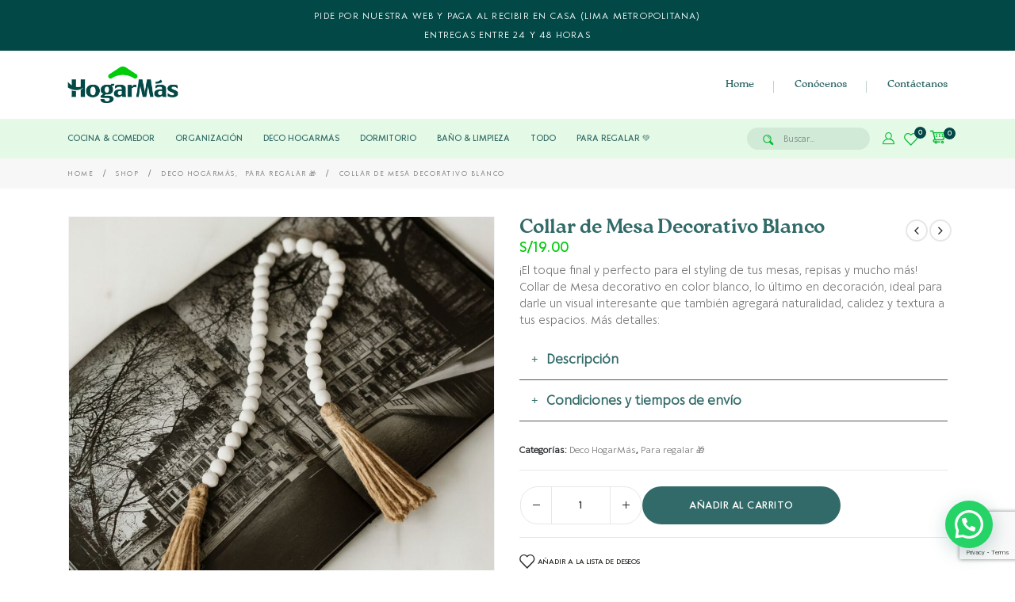

--- FILE ---
content_type: text/html; charset=UTF-8
request_url: https://hogarmas.pe/product/collar-de-mesa-decorativo-blanco/
body_size: 172815
content:
<!DOCTYPE html><html lang="es"><head><meta charset="UTF-8"><link data-optimized="2" rel="stylesheet" href="https://hogarmas.pe/wp-content/litespeed/css/94c5a2e7ecc2fe31fec4a2ec83020af4.css?ver=aa90d" />
<!--[if IE]><meta http-equiv='X-UA-Compatible' content='IE=edge,chrome=1'><![endif]--><meta name="viewport" content="width=device-width, initial-scale=1.0, minimum-scale=1.0"><link rel="profile" href="http://gmpg.org/xfn/11" /><link rel="pingback" href="https://hogarmas.pe/xmlrpc.php" /><meta name="facebook-domain-verification" content="7rxcif7n6qkh80f7hxac82fhpm1sy9" />
 <script async src="https://www.googletagmanager.com/gtag/js?id=G-9H7PT3RBJ1&l=dataLayerPYS"></script> <script>window.dataLayer = window.dataLayer || [];
  function gtag(){dataLayerPYS.push(arguments);}
  gtag('js', new Date());

  gtag('config', 'G-9H7PT3RBJ1');</script> <link rel="shortcut icon" href="//hogarmas.pe/wp-content/uploads/2021/10/FAVICON-1.png" type="image/x-icon" /><link rel="apple-touch-icon" href="//hogarmas.pe/wp-content/uploads/2021/10/FAVICON-1-e1633471162852.png" /><link rel="apple-touch-icon" sizes="120x120" href="//hogarmas.pe/wp-content/uploads/2021/10/FAVICON-1-e1633471162852.png" /><link rel="apple-touch-icon" sizes="76x76" href="//hogarmas.pe/wp-content/uploads/2021/10/FAVICON-1-e1633471162852.png" /><link rel="apple-touch-icon" sizes="152x152" href="//hogarmas.pe/wp-content/uploads/2021/10/FAVICON-1-e1633471162852.png" /> <script>document.documentElement.className = document.documentElement.className + ' yes-js js_active js'</script> <meta name='robots' content='index, follow, max-image-preview:large, max-snippet:-1, max-video-preview:-1' />
 <script data-cfasync="false" data-pagespeed-no-defer>window.dataLayerPYS = window.dataLayerPYS || [];</script> 
 <script data-cfasync="false" data-pagespeed-no-defer>var pys_datalayer_name = "dataLayer";
	window.dataLayer = window.dataLayer || [];</script> <title>Collar de Mesa Decorativo Blanco - HogarMás</title><meta name="description" content="Collar de Mesa decorativo Blanco, lo último en decoración, ideal para darle un visual interesante que agregará naturalidad y textura a tus espacios." /><link rel="canonical" href="https://hogarmas.pe/product/collar-de-mesa-decorativo-blanco/" /><meta property="og:locale" content="es_ES" /><meta property="og:type" content="article" /><meta property="og:title" content="Collar de Mesa Decorativo Blanco - HogarMás" /><meta property="og:description" content="Collar de Mesa decorativo Blanco, lo último en decoración, ideal para darle un visual interesante que agregará naturalidad y textura a tus espacios." /><meta property="og:url" content="https://hogarmas.pe/product/collar-de-mesa-decorativo-blanco/" /><meta property="og:site_name" content="HogarMás" /><meta property="og:image" content="https://hogarmas.pe/wp-content/uploads/2023/01/Collar-de-mesa-blanco-001.jpg" /><meta property="og:image:width" content="1200" /><meta property="og:image:height" content="1200" /><meta property="og:image:type" content="image/jpeg" /><meta name="twitter:card" content="summary_large_image" /><meta name="twitter:label1" content="Tiempo de lectura" /><meta name="twitter:data1" content="2 minutos" /> <script type="application/ld+json" class="yoast-schema-graph">{"@context":"https://schema.org","@graph":[{"@type":"WebPage","@id":"https://hogarmas.pe/product/collar-de-mesa-decorativo-blanco/","url":"https://hogarmas.pe/product/collar-de-mesa-decorativo-blanco/","name":"Collar de Mesa Decorativo Blanco - HogarMás","isPartOf":{"@id":"https://hogarmas.pe/#website"},"primaryImageOfPage":{"@id":"https://hogarmas.pe/product/collar-de-mesa-decorativo-blanco/#primaryimage"},"image":{"@id":"https://hogarmas.pe/product/collar-de-mesa-decorativo-blanco/#primaryimage"},"thumbnailUrl":"https://hogarmas.pe/wp-content/uploads/2023/01/Collar-de-mesa-blanco-001.jpg","datePublished":"2023-01-25T01:36:02+00:00","dateModified":"2026-01-17T22:02:33+00:00","description":"Collar de Mesa decorativo Blanco, lo último en decoración, ideal para darle un visual interesante que agregará naturalidad y textura a tus espacios.","breadcrumb":{"@id":"https://hogarmas.pe/product/collar-de-mesa-decorativo-blanco/#breadcrumb"},"inLanguage":"es","potentialAction":[{"@type":"ReadAction","target":["https://hogarmas.pe/product/collar-de-mesa-decorativo-blanco/"]}]},{"@type":"ImageObject","inLanguage":"es","@id":"https://hogarmas.pe/product/collar-de-mesa-decorativo-blanco/#primaryimage","url":"https://hogarmas.pe/wp-content/uploads/2023/01/Collar-de-mesa-blanco-001.jpg","contentUrl":"https://hogarmas.pe/wp-content/uploads/2023/01/Collar-de-mesa-blanco-001.jpg","width":1200,"height":1200},{"@type":"BreadcrumbList","@id":"https://hogarmas.pe/product/collar-de-mesa-decorativo-blanco/#breadcrumb","itemListElement":[{"@type":"ListItem","position":1,"name":"Portada","item":"https://hogarmas.pe/"},{"@type":"ListItem","position":2,"name":"Shop","item":"https://hogarmas.pe/shop/"},{"@type":"ListItem","position":3,"name":"Collar de Mesa Decorativo Blanco"}]},{"@type":"WebSite","@id":"https://hogarmas.pe/#website","url":"https://hogarmas.pe/","name":"HogarMás","description":"","publisher":{"@id":"https://hogarmas.pe/#organization"},"potentialAction":[{"@type":"SearchAction","target":{"@type":"EntryPoint","urlTemplate":"https://hogarmas.pe/?s={search_term_string}"},"query-input":{"@type":"PropertyValueSpecification","valueRequired":true,"valueName":"search_term_string"}}],"inLanguage":"es"},{"@type":"Organization","@id":"https://hogarmas.pe/#organization","name":"Hogar más","url":"https://hogarmas.pe/","logo":{"@type":"ImageObject","inLanguage":"es","@id":"https://hogarmas.pe/#/schema/logo/image/","url":"https://hogarmas.pe/wp-content/uploads/2021/09/logo.png","contentUrl":"https://hogarmas.pe/wp-content/uploads/2021/09/logo.png","width":244,"height":81,"caption":"Hogar más"},"image":{"@id":"https://hogarmas.pe/#/schema/logo/image/"}}]}</script> <link rel='dns-prefetch' href='//js.culqi.com' /><link rel='dns-prefetch' href='//3ds.culqi.com' /><link rel='dns-prefetch' href='//cdnjs.cloudflare.com' /><link rel="alternate" type="application/rss+xml" title="HogarMás &raquo; Feed" href="https://hogarmas.pe/feed/" /><link rel="alternate" type="application/rss+xml" title="HogarMás &raquo; Feed de los comentarios" href="https://hogarmas.pe/comments/feed/" /><link rel="shortcut icon" href="//hogarmas.pe/wp-content/uploads/2021/10/FAVICON-1.png" type="image/x-icon" /><link rel="apple-touch-icon" href="//hogarmas.pe/wp-content/uploads/2021/10/FAVICON-1-e1633471162852.png" /><link rel="apple-touch-icon" sizes="120x120" href="//hogarmas.pe/wp-content/uploads/2021/10/FAVICON-1-e1633471162852.png" /><link rel="apple-touch-icon" sizes="76x76" href="//hogarmas.pe/wp-content/uploads/2021/10/FAVICON-1-e1633471162852.png" /><link rel="apple-touch-icon" sizes="152x152" href="//hogarmas.pe/wp-content/uploads/2021/10/FAVICON-1-e1633471162852.png" /> <script>window._wpemojiSettings = {"baseUrl":"https:\/\/s.w.org\/images\/core\/emoji\/15.0.3\/72x72\/","ext":".png","svgUrl":"https:\/\/s.w.org\/images\/core\/emoji\/15.0.3\/svg\/","svgExt":".svg","source":{"concatemoji":"https:\/\/hogarmas.pe\/wp-includes\/js\/wp-emoji-release.min.js?ver=6.7.4"}};
/*! This file is auto-generated */
!function(i,n){var o,s,e;function c(e){try{var t={supportTests:e,timestamp:(new Date).valueOf()};sessionStorage.setItem(o,JSON.stringify(t))}catch(e){}}function p(e,t,n){e.clearRect(0,0,e.canvas.width,e.canvas.height),e.fillText(t,0,0);var t=new Uint32Array(e.getImageData(0,0,e.canvas.width,e.canvas.height).data),r=(e.clearRect(0,0,e.canvas.width,e.canvas.height),e.fillText(n,0,0),new Uint32Array(e.getImageData(0,0,e.canvas.width,e.canvas.height).data));return t.every(function(e,t){return e===r[t]})}function u(e,t,n){switch(t){case"flag":return n(e,"\ud83c\udff3\ufe0f\u200d\u26a7\ufe0f","\ud83c\udff3\ufe0f\u200b\u26a7\ufe0f")?!1:!n(e,"\ud83c\uddfa\ud83c\uddf3","\ud83c\uddfa\u200b\ud83c\uddf3")&&!n(e,"\ud83c\udff4\udb40\udc67\udb40\udc62\udb40\udc65\udb40\udc6e\udb40\udc67\udb40\udc7f","\ud83c\udff4\u200b\udb40\udc67\u200b\udb40\udc62\u200b\udb40\udc65\u200b\udb40\udc6e\u200b\udb40\udc67\u200b\udb40\udc7f");case"emoji":return!n(e,"\ud83d\udc26\u200d\u2b1b","\ud83d\udc26\u200b\u2b1b")}return!1}function f(e,t,n){var r="undefined"!=typeof WorkerGlobalScope&&self instanceof WorkerGlobalScope?new OffscreenCanvas(300,150):i.createElement("canvas"),a=r.getContext("2d",{willReadFrequently:!0}),o=(a.textBaseline="top",a.font="600 32px Arial",{});return e.forEach(function(e){o[e]=t(a,e,n)}),o}function t(e){var t=i.createElement("script");t.src=e,t.defer=!0,i.head.appendChild(t)}"undefined"!=typeof Promise&&(o="wpEmojiSettingsSupports",s=["flag","emoji"],n.supports={everything:!0,everythingExceptFlag:!0},e=new Promise(function(e){i.addEventListener("DOMContentLoaded",e,{once:!0})}),new Promise(function(t){var n=function(){try{var e=JSON.parse(sessionStorage.getItem(o));if("object"==typeof e&&"number"==typeof e.timestamp&&(new Date).valueOf()<e.timestamp+604800&&"object"==typeof e.supportTests)return e.supportTests}catch(e){}return null}();if(!n){if("undefined"!=typeof Worker&&"undefined"!=typeof OffscreenCanvas&&"undefined"!=typeof URL&&URL.createObjectURL&&"undefined"!=typeof Blob)try{var e="postMessage("+f.toString()+"("+[JSON.stringify(s),u.toString(),p.toString()].join(",")+"));",r=new Blob([e],{type:"text/javascript"}),a=new Worker(URL.createObjectURL(r),{name:"wpTestEmojiSupports"});return void(a.onmessage=function(e){c(n=e.data),a.terminate(),t(n)})}catch(e){}c(n=f(s,u,p))}t(n)}).then(function(e){for(var t in e)n.supports[t]=e[t],n.supports.everything=n.supports.everything&&n.supports[t],"flag"!==t&&(n.supports.everythingExceptFlag=n.supports.everythingExceptFlag&&n.supports[t]);n.supports.everythingExceptFlag=n.supports.everythingExceptFlag&&!n.supports.flag,n.DOMReady=!1,n.readyCallback=function(){n.DOMReady=!0}}).then(function(){return e}).then(function(){var e;n.supports.everything||(n.readyCallback(),(e=n.source||{}).concatemoji?t(e.concatemoji):e.wpemoji&&e.twemoji&&(t(e.twemoji),t(e.wpemoji)))}))}((window,document),window._wpemojiSettings);</script> <script type="text/template" id="tmpl-variation-template"><div class="woocommerce-variation-description">{{{ data.variation.variation_description }}}</div>
	<div class="woocommerce-variation-price">{{{ data.variation.price_html }}}</div>
	<div class="woocommerce-variation-availability">{{{ data.variation.availability_html }}}</div></script> <script type="text/template" id="tmpl-unavailable-variation-template"><p role="alert">Lo siento, este producto no está disponible. Por favor, elige otra combinación.</p></script> <script src="https://hogarmas.pe/wp-includes/js/jquery/jquery.min.js?ver=3.7.1" id="jquery-core-js"></script> <script src="https://hogarmas.pe/wp-includes/js/jquery/jquery-migrate.min.js?ver=3.4.1" id="jquery-migrate-js"></script> <script src="https://hogarmas.pe/wp-content/plugins/woocommerce/assets/js/jquery-blockui/jquery.blockUI.min.js?ver=2.7.0-wc.9.4.4" id="jquery-blockui-js" data-wp-strategy="defer"></script> <script id="wc-add-to-cart-js-extra">var wc_add_to_cart_params = {"ajax_url":"\/wp-admin\/admin-ajax.php","wc_ajax_url":"\/?wc-ajax=%%endpoint%%","i18n_view_cart":"Ver carrito","cart_url":"https:\/\/hogarmas.pe\/cart\/","is_cart":"","cart_redirect_after_add":"no"};</script> <script src="https://hogarmas.pe/wp-content/plugins/woocommerce/assets/js/frontend/add-to-cart.min.js?ver=9.4.4" id="wc-add-to-cart-js" data-wp-strategy="defer"></script> <script src="https://hogarmas.pe/wp-content/plugins/woocommerce/assets/js/photoswipe/photoswipe.min.js?ver=4.1.1-wc.9.4.4" id="photoswipe-js" defer data-wp-strategy="defer"></script> <script src="https://hogarmas.pe/wp-content/plugins/woocommerce/assets/js/photoswipe/photoswipe-ui-default.min.js?ver=4.1.1-wc.9.4.4" id="photoswipe-ui-default-js" defer data-wp-strategy="defer"></script> <script id="wc-single-product-js-extra">var wc_single_product_params = {"i18n_required_rating_text":"Por favor elige una puntuaci\u00f3n","review_rating_required":"yes","flexslider":{"rtl":false,"animation":"slide","smoothHeight":true,"directionNav":false,"controlNav":"thumbnails","slideshow":false,"animationSpeed":500,"animationLoop":false,"allowOneSlide":false},"zoom_enabled":"","zoom_options":[],"photoswipe_enabled":"1","photoswipe_options":{"shareEl":false,"closeOnScroll":false,"history":false,"hideAnimationDuration":0,"showAnimationDuration":0},"flexslider_enabled":""};</script> <script src="https://hogarmas.pe/wp-content/plugins/woocommerce/assets/js/frontend/single-product.min.js?ver=9.4.4" id="wc-single-product-js" defer data-wp-strategy="defer"></script> <script src="https://hogarmas.pe/wp-content/plugins/woocommerce/assets/js/js-cookie/js.cookie.min.js?ver=2.1.4-wc.9.4.4" id="js-cookie-js" defer data-wp-strategy="defer"></script> <script id="woocommerce-js-extra">var woocommerce_params = {"ajax_url":"\/wp-admin\/admin-ajax.php","wc_ajax_url":"\/?wc-ajax=%%endpoint%%"};</script> <script src="https://hogarmas.pe/wp-content/plugins/woocommerce/assets/js/frontend/woocommerce.min.js?ver=9.4.4" id="woocommerce-js" defer data-wp-strategy="defer"></script> <script src="https://hogarmas.pe/wp-content/plugins/js_composer/assets/js/vendors/woocommerce-add-to-cart.js?ver=7.9" id="vc_woocommerce-add-to-cart-js-js"></script> <script id="wc-cart-fragments-js-extra">var wc_cart_fragments_params = {"ajax_url":"\/wp-admin\/admin-ajax.php","wc_ajax_url":"\/?wc-ajax=%%endpoint%%","cart_hash_key":"wc_cart_hash_9cb4382de8e1b2c00723ffaa8b276bc0","fragment_name":"wc_fragments_9cb4382de8e1b2c00723ffaa8b276bc0","request_timeout":"15000"};</script> <script src="https://hogarmas.pe/wp-content/plugins/woocommerce/assets/js/frontend/cart-fragments.min.js?ver=9.4.4" id="wc-cart-fragments-js" defer data-wp-strategy="defer"></script> <script src="https://hogarmas.pe/wp-includes/js/underscore.min.js?ver=1.13.7" id="underscore-js"></script> <script id="wp-util-js-extra">var _wpUtilSettings = {"ajax":{"url":"\/wp-admin\/admin-ajax.php"}};</script> <script src="https://hogarmas.pe/wp-includes/js/wp-util.min.js?ver=6.7.4" id="wp-util-js"></script> <script id="wc-add-to-cart-variation-js-extra">var wc_add_to_cart_variation_params = {"wc_ajax_url":"\/?wc-ajax=%%endpoint%%","i18n_no_matching_variations_text":"Lo siento, no hay productos que igualen tu selecci\u00f3n. Por favor, escoge una combinaci\u00f3n diferente.","i18n_make_a_selection_text":"Elige las opciones del producto antes de a\u00f1adir este producto a tu carrito.","i18n_unavailable_text":"Lo siento, este producto no est\u00e1 disponible. Por favor, elige otra combinaci\u00f3n."};
var wc_add_to_cart_variation_params = {"wc_ajax_url":"\/?wc-ajax=%%endpoint%%","i18n_no_matching_variations_text":"Lo siento, no hay productos que igualen tu selecci\u00f3n. Por favor, escoge una combinaci\u00f3n diferente.","i18n_make_a_selection_text":"Elige las opciones del producto antes de a\u00f1adir este producto a tu carrito.","i18n_unavailable_text":"Lo siento, este producto no est\u00e1 disponible. Por favor, elige otra combinaci\u00f3n."};</script> <script src="https://hogarmas.pe/wp-content/plugins/woocommerce/assets/js/frontend/add-to-cart-variation.min.js?ver=9.4.4" id="wc-add-to-cart-variation-js" defer data-wp-strategy="defer"></script> <script></script><link rel="https://api.w.org/" href="https://hogarmas.pe/wp-json/" /><link rel="alternate" title="JSON" type="application/json" href="https://hogarmas.pe/wp-json/wp/v2/product/5424" /><link rel="EditURI" type="application/rsd+xml" title="RSD" href="https://hogarmas.pe/xmlrpc.php?rsd" /><meta name="generator" content="WordPress 6.7.4" /><meta name="generator" content="WooCommerce 9.4.4" /><link rel='shortlink' href='https://hogarmas.pe/?p=5424' /><link rel="alternate" title="oEmbed (JSON)" type="application/json+oembed" href="https://hogarmas.pe/wp-json/oembed/1.0/embed?url=https%3A%2F%2Fhogarmas.pe%2Fproduct%2Fcollar-de-mesa-decorativo-blanco%2F" /><link rel="alternate" title="oEmbed (XML)" type="text/xml+oembed" href="https://hogarmas.pe/wp-json/oembed/1.0/embed?url=https%3A%2F%2Fhogarmas.pe%2Fproduct%2Fcollar-de-mesa-decorativo-blanco%2F&#038;format=xml" /> <script>(function(h,o,t,j,a,r){
			h.hj=h.hj||function(){(h.hj.q=h.hj.q||[]).push(arguments)};
			h._hjSettings={hjid:5071276,hjsv:5};
			a=o.getElementsByTagName('head')[0];
			r=o.createElement('script');r.async=1;
			r.src=t+h._hjSettings.hjid+j+h._hjSettings.hjsv;
			a.appendChild(r);
		})(window,document,'//static.hotjar.com/c/hotjar-','.js?sv=');</script> <meta name="google-site-verification" content="Oix0QCxDG3smwrS6cPgFR47cQkBI1D1bFORWs0RyUUw" /> <script type="text/javascript">WebFontConfig = {
			google: { families: [ 'Open+Sans:400,500,600,700,800','Shadows+Into+Light:400,700','Playfair+Display:400,700' ] }
		};
		(function(d) {
			var wf = d.createElement('script'), s = d.scripts[d.scripts.length - 1];
			wf.src = 'https://hogarmas.pe/wp-content/themes/porto/js/libs/webfont.js';
			wf.async = true;
			s.parentNode.insertBefore(wf, s);
		})(document);</script> <noscript><style>.woocommerce-product-gallery{ opacity: 1 !important; }</style></noscript><meta name="generator" content="Powered by WPBakery Page Builder - drag and drop page builder for WordPress."/><meta name="generator" content="Powered by Slider Revolution 6.7.20 - responsive, Mobile-Friendly Slider Plugin for WordPress with comfortable drag and drop interface." /> <script>function setREVStartSize(e){
			//window.requestAnimationFrame(function() {
				window.RSIW = window.RSIW===undefined ? window.innerWidth : window.RSIW;
				window.RSIH = window.RSIH===undefined ? window.innerHeight : window.RSIH;
				try {
					var pw = document.getElementById(e.c).parentNode.offsetWidth,
						newh;
					pw = pw===0 || isNaN(pw) || (e.l=="fullwidth" || e.layout=="fullwidth") ? window.RSIW : pw;
					e.tabw = e.tabw===undefined ? 0 : parseInt(e.tabw);
					e.thumbw = e.thumbw===undefined ? 0 : parseInt(e.thumbw);
					e.tabh = e.tabh===undefined ? 0 : parseInt(e.tabh);
					e.thumbh = e.thumbh===undefined ? 0 : parseInt(e.thumbh);
					e.tabhide = e.tabhide===undefined ? 0 : parseInt(e.tabhide);
					e.thumbhide = e.thumbhide===undefined ? 0 : parseInt(e.thumbhide);
					e.mh = e.mh===undefined || e.mh=="" || e.mh==="auto" ? 0 : parseInt(e.mh,0);
					if(e.layout==="fullscreen" || e.l==="fullscreen")
						newh = Math.max(e.mh,window.RSIH);
					else{
						e.gw = Array.isArray(e.gw) ? e.gw : [e.gw];
						for (var i in e.rl) if (e.gw[i]===undefined || e.gw[i]===0) e.gw[i] = e.gw[i-1];
						e.gh = e.el===undefined || e.el==="" || (Array.isArray(e.el) && e.el.length==0)? e.gh : e.el;
						e.gh = Array.isArray(e.gh) ? e.gh : [e.gh];
						for (var i in e.rl) if (e.gh[i]===undefined || e.gh[i]===0) e.gh[i] = e.gh[i-1];
											
						var nl = new Array(e.rl.length),
							ix = 0,
							sl;
						e.tabw = e.tabhide>=pw ? 0 : e.tabw;
						e.thumbw = e.thumbhide>=pw ? 0 : e.thumbw;
						e.tabh = e.tabhide>=pw ? 0 : e.tabh;
						e.thumbh = e.thumbhide>=pw ? 0 : e.thumbh;
						for (var i in e.rl) nl[i] = e.rl[i]<window.RSIW ? 0 : e.rl[i];
						sl = nl[0];
						for (var i in nl) if (sl>nl[i] && nl[i]>0) { sl = nl[i]; ix=i;}
						var m = pw>(e.gw[ix]+e.tabw+e.thumbw) ? 1 : (pw-(e.tabw+e.thumbw)) / (e.gw[ix]);
						newh =  (e.gh[ix] * m) + (e.tabh + e.thumbh);
					}
					var el = document.getElementById(e.c);
					if (el!==null && el) el.style.height = newh+"px";
					el = document.getElementById(e.c+"_wrapper");
					if (el!==null && el) {
						el.style.height = newh+"px";
						el.style.display = "block";
					}
				} catch(e){
					console.log("Failure at Presize of Slider:" + e)
				}
			//});
		  };</script> <noscript><style>.wpb_animate_when_almost_visible { opacity: 1; }</style></noscript>
 <script async src="https://www.googletagmanager.com/gtag/js?id=AW-16721909437&l=dataLayerPYS"></script> <script>window.dataLayer = window.dataLayer || [];
			function gtag() { dataLayerPYS.push(arguments); }
			gtag( 'consent', 'default', {
				analytics_storage: 'denied',
				ad_storage: 'denied',
				ad_user_data: 'denied',
				ad_personalization: 'denied',
				region: ['AT', 'BE', 'BG', 'HR', 'CY', 'CZ', 'DK', 'EE', 'FI', 'FR', 'DE', 'GR', 'HU', 'IS', 'IE', 'IT', 'LV', 'LI', 'LT', 'LU', 'MT', 'NL', 'NO', 'PL', 'PT', 'RO', 'SK', 'SI', 'ES', 'SE', 'GB', 'CH'],
				wait_for_update: 500,
			} );
			gtag('js', new Date());
			gtag('set', 'developer_id.dOGY3NW', true);
			gtag("config", "AW-16721909437", { "groups": "GLA", "send_page_view": false });</script> </head><body class="product-template-default single single-product postid-5424 wp-embed-responsive theme-porto woocommerce woocommerce-page woocommerce-no-js yith-wcan-free login-popup full blog-1 wpb-js-composer js-comp-ver-7.9 vc_responsive"> <script>gtag("event", "page_view", {send_to: "GLA"});</script> <div class="page-wrapper"><div class="porto-html-block porto-block-html-top"><span>PIDE POR NUESTRA WEB Y PAGA AL RECIBIR EN CASA (LIMA METROPOLITANA)
<br>ENTREGAS ENTRE 24 Y 48 HORAS</br> </span></div><div class="header-wrapper"><header  id="header" class="header-builder"><div class="header-main header-has-center-sm"><div class="header-row container"><div class="header-col header-left hidden-for-sm"><div class="logo">
<a href="https://hogarmas.pe/" title="HogarMás - "  rel="home">
<img class="img-responsive standard-logo retina-logo" width="244" height="81" src="//hogarmas.pe/wp-content/uploads/2021/09/logo.png" alt="HogarMás" />	</a></div></div><div class="header-col visible-for-sm header-left"><a class="mobile-toggle" href="#" aria-label="Mobile Menu"><i class="fas fa-bars"></i></a></div><div class="header-col visible-for-sm header-center"><div class="logo">
<a href="https://hogarmas.pe/" title="HogarMás - "  rel="home">
<img class="img-responsive standard-logo retina-logo" width="244" height="81" src="//hogarmas.pe/wp-content/uploads/2021/09/logo.png" alt="HogarMás" />	</a></div></div><div class="header-col header-right hidden-for-sm"><ul id="menu-hogar-mas" class="main-menu mega-menu"><li id="nav-menu-item-24" class="menu-item menu-item-type-post_type menu-item-object-page menu-item-home narrow"><a href="https://hogarmas.pe/">Home</a></li><li id="nav-menu-item-228" class="menu-item menu-item-type-post_type menu-item-object-page narrow"><a href="https://hogarmas.pe/conocenos/">Conócenos</a></li><li id="nav-menu-item-229" class="menu-item menu-item-type-post_type menu-item-object-page narrow"><a href="https://hogarmas.pe/contactanos/">Contáctanos</a></li></ul></div><div class="header-col visible-for-sm header-right"><a href="https://hogarmas.pe/lista-de-deseos/" title="Wishlist" class="my-wishlist"><i class="porto-icon-wishlist-2"></i><span class="wishlist-count">0</span></a><div id="mini-cart" class="mini-cart simple"><div class="cart-head">
<span class="cart-icon"><i class="minicart-icon porto-icon-shopping-cart"></i><span class="cart-items">0</span></span><span class="cart-items-text">0</span></div><div class="cart-popup widget_shopping_cart"><div class="widget_shopping_cart_content"><div class="cart-loading"></div></div></div></div></div></div></div><div class="header-bottom main-menu-wrap"><div class="header-row container"><div class="header-col header-left hidden-for-sm"><ul id="menu-hogar-mas-tienda" class="secondary-menu main-menu mega-menu"><li id="nav-menu-item-591" class="menu-item menu-item-type-taxonomy menu-item-object-product_cat menu-item-has-children has-sub wide col-4"><a href="https://hogarmas.pe/product-category/cocina-comedor/">Cocina &amp; Comedor</a><div class="popup"><div class="inner" style=""><ul class="sub-menu porto-wide-sub-menu"><li id="nav-menu-item-914" class="menu-col menu-item menu-item-type-custom menu-item-object-custom menu-item-has-children sub" data-cols="1"><a href="#">Col 1</a><ul class="sub-menu"><li id="nav-menu-item-905" class="menu-item menu-item-type-taxonomy menu-item-object-product_cat"><a href="https://hogarmas.pe/product-category/cocina-comedor/contenedores-y-tapers/">Contenedores y Tapers</a></li><li id="nav-menu-item-906" class="menu-item menu-item-type-taxonomy menu-item-object-product_cat"><a href="https://hogarmas.pe/product-category/cocina-comedor/cuberteria-cuchilleria/">Cubertería &amp; Cuchillería</a></li><li id="nav-menu-item-907" class="menu-item menu-item-type-taxonomy menu-item-object-product_cat"><a href="https://hogarmas.pe/product-category/cocina-comedor/dispensadores/">Dispensadores</a></li><li id="nav-menu-item-908" class="menu-item menu-item-type-taxonomy menu-item-object-product_cat"><a href="https://hogarmas.pe/product-category/cocina-comedor/manteles-e-individuales/">Manteles e individuales</a></li><li id="nav-menu-item-909" class="menu-item menu-item-type-taxonomy menu-item-object-product_cat"><a href="https://hogarmas.pe/product-category/cocina-comedor/organizadores-cocina-comedor/">Organizadores</a></li><li id="nav-menu-item-910" class="menu-item menu-item-type-taxonomy menu-item-object-product_cat"><a href="https://hogarmas.pe/product-category/cocina-comedor/sets-para-tu-hogar/">Sets para tu hogar</a></li><li id="nav-menu-item-911" class="menu-item menu-item-type-taxonomy menu-item-object-product_cat"><a href="https://hogarmas.pe/product-category/cocina-comedor/utensilios-de-cocina/">Utensilios de cocina</a></li><li id="nav-menu-item-912" class="menu-item menu-item-type-taxonomy menu-item-object-product_cat"><a href="https://hogarmas.pe/product-category/cocina-comedor/utensilios-de-reposteria/">Utensilios de repostería</a></li><li id="nav-menu-item-913" class="menu-item menu-item-type-taxonomy menu-item-object-product_cat"><a href="https://hogarmas.pe/product-category/cocina-comedor/vajillas-y-bowls/">Vajillas y bowls</a></li><li id="nav-menu-item-993" class="item-ver-todo menu-item menu-item-type-taxonomy menu-item-object-product_cat"><a href="https://hogarmas.pe/product-category/cocina-comedor/">Ver todo</a></li></ul></li><li id="nav-menu-item-915" class="col-bg menu-item menu-item-type-custom menu-item-object-custom" data-cols="3" style="background-image:url(//hogarmas.pe/wp-content/uploads/2025/02/categoria-cocina-hogarmas-01-scaled.jpg);"><a href="#">Col img</a></li></ul></div></div></li><li id="nav-menu-item-592" class="menu-item menu-item-type-taxonomy menu-item-object-product_cat menu-item-has-children has-sub wide col-4"><a href="https://hogarmas.pe/product-category/organizacion/">Organización</a><div class="popup"><div class="inner" style=""><ul class="sub-menu porto-wide-sub-menu"><li id="nav-menu-item-933" class="menu-col menu-item menu-item-type-custom menu-item-object-custom menu-item-has-children sub" data-cols="1"><a href="#">col 1</a><ul class="sub-menu"><li id="nav-menu-item-934" class="menu-item menu-item-type-taxonomy menu-item-object-product_cat"><a href="https://hogarmas.pe/product-category/organizacion/organizadores/">Organizadores</a></li><li id="nav-menu-item-994" class="item-ver-todo menu-item menu-item-type-taxonomy menu-item-object-product_cat"><a href="https://hogarmas.pe/product-category/organizacion/">Ver todo</a></li></ul></li><li id="nav-menu-item-935" class="col-bg menu-item menu-item-type-custom menu-item-object-custom" data-cols="3" style="background-image:url(//hogarmas.pe/wp-content/uploads/2024/07/Categoria-Organizacion-HogarMas.png);"><a href="#">Col img</a></li></ul></div></div></li><li id="nav-menu-item-593" class="menu-item menu-item-type-taxonomy menu-item-object-product_cat current-product-ancestor current-menu-parent current-product-parent menu-item-has-children active has-sub wide col-4"><a href="https://hogarmas.pe/product-category/deco-hogarmas/">Deco HogarMás</a><div class="popup"><div class="inner" style=""><ul class="sub-menu porto-wide-sub-menu"><li id="nav-menu-item-937" class="menu-col menu-item menu-item-type-custom menu-item-object-custom menu-item-has-children sub" data-cols="1"><a href="#">Col 1</a><ul class="sub-menu"><li id="nav-menu-item-939" class="menu-item menu-item-type-taxonomy menu-item-object-product_cat"><a href="https://hogarmas.pe/product-category/deco-hogarmas/accesorios-para-servir/">Accesorios para servir</a></li><li id="nav-menu-item-940" class="menu-item menu-item-type-taxonomy menu-item-object-product_cat"><a href="https://hogarmas.pe/product-category/deco-hogarmas/deco-mesa/">Deco Mesa</a></li><li id="nav-menu-item-7984" class="menu-item menu-item-type-taxonomy menu-item-object-product_cat"><a href="https://hogarmas.pe/product-category/muebles/">Muebles</a></li><li id="nav-menu-item-995" class="item-ver-todo menu-item menu-item-type-taxonomy menu-item-object-product_cat current-product-ancestor current-menu-parent current-product-parent active"><a href="https://hogarmas.pe/product-category/deco-hogarmas/">Ver todo</a></li></ul></li><li id="nav-menu-item-938" class="col-bg menu-item menu-item-type-custom menu-item-object-custom" data-cols="3" style="background-image:url(//hogarmas.pe/wp-content/uploads/2024/05/deco2.png);"><a href="#">Col img</a></li></ul></div></div></li><li id="nav-menu-item-594" class="menu-item menu-item-type-taxonomy menu-item-object-product_cat menu-item-has-children has-sub wide col-4"><a href="https://hogarmas.pe/product-category/dormitorio/">Dormitorio</a><div class="popup"><div class="inner" style=""><ul class="sub-menu porto-wide-sub-menu"><li id="nav-menu-item-1228" class="menu-col menu-item menu-item-type-custom menu-item-object-custom menu-item-has-children sub" data-cols="1"><a href="#">Col 1</a><ul class="sub-menu"><li id="nav-menu-item-1230" class="menu-item menu-item-type-taxonomy menu-item-object-product_cat"><a href="https://hogarmas.pe/product-category/dormitorio/">Ver todo Dormitorio</a></li></ul></li><li id="nav-menu-item-1229" class="col-bg menu-item menu-item-type-custom menu-item-object-custom" data-cols="3" style="background-image:url(//hogarmas.pe/wp-content/uploads/2025/02/categoria-dormitorio-hogarmas-01-scaled.jpg);"><a href="#">Col img</a></li></ul></div></div></li><li id="nav-menu-item-596" class="menu-item menu-item-type-taxonomy menu-item-object-product_cat menu-item-has-children has-sub wide col-4"><a href="https://hogarmas.pe/product-category/bano-limpieza/">Baño &amp; Limpieza</a><div class="popup"><div class="inner" style=""><ul class="sub-menu porto-wide-sub-menu"><li id="nav-menu-item-946" class="menu-col menu-item menu-item-type-custom menu-item-object-custom menu-item-has-children sub" data-cols="1"><a href="#">Col 1</a><ul class="sub-menu"><li id="nav-menu-item-948" class="menu-item menu-item-type-taxonomy menu-item-object-product_cat"><a href="https://hogarmas.pe/product-category/bano-limpieza/limpieza-cocina/">Limpieza Cocina</a></li><li id="nav-menu-item-997" class="item-ver-todo menu-item menu-item-type-taxonomy menu-item-object-product_cat"><a href="https://hogarmas.pe/product-category/bano-limpieza/">Ver todo</a></li></ul></li><li id="nav-menu-item-947" class="col-bg menu-item menu-item-type-custom menu-item-object-custom" data-cols="3" style="background-image:url(//hogarmas.pe/wp-content/uploads/2025/02/categoria-bano-hogarmas-01-scaled.jpg);"><a href="#">Col bg</a></li></ul></div></div></li><li id="nav-menu-item-1227" class="menu-item menu-item-type-post_type menu-item-object-page menu-item-has-children current_page_parent has-sub wide col-4"><a href="https://hogarmas.pe/shop/">Todo</a><div class="popup"><div class="inner" style=""><ul class="sub-menu porto-wide-sub-menu"><li id="nav-menu-item-1234" class="menu-col menu-item menu-item-type-custom menu-item-object-custom menu-item-has-children sub" data-cols="1"><a href="#">Coo 1</a><ul class="sub-menu"><li id="nav-menu-item-1237" class="menu-item menu-item-type-post_type menu-item-object-page current_page_parent"><a href="https://hogarmas.pe/shop/">Ver todo</a></li></ul></li><li id="nav-menu-item-1235" class="col-bg menu-item menu-item-type-custom menu-item-object-custom" data-cols="3" style="background-image:url(//hogarmas.pe/wp-content/uploads/2025/02/categoria-todo-mesas-hogarmas-01-scaled.jpg);"><a href="#">Col img</a></li></ul></div></div></li><li id="nav-menu-item-597" class="menu-item menu-item-type-taxonomy menu-item-object-product_cat current-product-ancestor current-menu-parent current-product-parent menu-item-has-children has-sub wide col-4"><a href="https://hogarmas.pe/product-category/para-regalar/">Para regalar 💚</a><div class="popup"><div class="inner" style=""><ul class="sub-menu porto-wide-sub-menu"><li id="nav-menu-item-1232" class="menu-col menu-item menu-item-type-custom menu-item-object-custom menu-item-has-children sub" data-cols="1"><a href="#">Col 1</a><ul class="sub-menu"><li id="nav-menu-item-1236" class="menu-item menu-item-type-taxonomy menu-item-object-product_cat current-product-ancestor current-menu-parent current-product-parent active"><a href="https://hogarmas.pe/product-category/para-regalar/">Ver todo Para Regalar</a></li></ul></li><li id="nav-menu-item-1233" class="col-bg menu-item menu-item-type-custom menu-item-object-custom" data-cols="3" style="background-image:url(//hogarmas.pe/wp-content/uploads/2025/02/categoria-para-regalar-hogarmas-01-scaled.jpg);"><a href="#">Col img</a></li></ul></div></div></li></ul></div><div class="header-col header-right hidden-for-sm"><div class="searchform-popup advanced-search-layout search-rounded"><a  class="search-toggle" aria-label="Search Toggle" href="#"><i class="porto-icon-magnifier"></i><span class="search-text">Search</span></a><form action="https://hogarmas.pe/" method="get"
class="searchform search-layout-advanced"><div class="searchform-fields">
<span class="text"><input name="s" type="text" value="" placeholder="  Buscar..." autocomplete="off" /></span>
<input type="hidden" name="post_type" value="product"/>
<span class="button-wrap">
<button class="btn btn-special" title="Search" type="submit">
<i class="porto-icon-magnifier"></i>
</button>
</span></div><div class="live-search-list"></div></form></div><a href="https://hogarmas.pe/mi-cuenta/" title="My Account" class="my-account  porto-link-login"><i class="porto-icon-user-2"></i></a><a href="https://hogarmas.pe/lista-de-deseos/" title="Wishlist" class="my-wishlist"><i class="porto-icon-wishlist-2"></i><span class="wishlist-count">0</span></a><div id="mini-cart" class="mini-cart simple"><div class="cart-head">
<span class="cart-icon"><i class="minicart-icon porto-icon-shopping-cart"></i><span class="cart-items">0</span></span><span class="cart-items-text">0</span></div><div class="cart-popup widget_shopping_cart"><div class="widget_shopping_cart_content"><div class="cart-loading"></div></div></div></div></div></div></div></header></div><section class="page-top page-header-5"><div class="container hide-title"><div class="row align-items-center"><div class="breadcrumbs-wrap col-lg-6"><ul class="breadcrumb" itemscope itemtype="https://schema.org/BreadcrumbList"><li class="home" itemprop="itemListElement" itemscope itemtype="https://schema.org/ListItem"><a itemprop="item" href="https://hogarmas.pe" title="Go to Home Page"><span itemprop="name">Home</span></a><meta itemprop="position" content="1" /><i class="delimiter"></i></li><li itemprop="itemListElement" itemscope itemtype="https://schema.org/ListItem"><a itemprop="item" href="https://hogarmas.pe/shop/"><span itemprop="name">Shop</span></a><meta itemprop="position" content="2" /><i class="delimiter"></i></li><li><span itemprop="itemListElement" itemscope itemtype="https://schema.org/ListItem"><a itemprop="item" href="https://hogarmas.pe/product-category/deco-hogarmas/"><span itemprop="name">Deco HogarMás</span></a><meta itemprop="position" content="3" /></span>, <span itemprop="itemListElement" itemscope itemtype="https://schema.org/ListItem"><a itemprop="item" href="https://hogarmas.pe/product-category/para-regalar/"><span itemprop="name">Para regalar 🎁</span></a><meta itemprop="position" content="4" /></span><i class="delimiter"></i></li><li>Collar de Mesa Decorativo Blanco</li></ul></div><div class="text-end d-none col-lg-6"><h1 class="page-title">Collar de Mesa Decorativo Blanco</h1></div></div></div></section><div id="main" class="column1 boxed"><div class="container"><div class="row main-content-wrap"><div class="main-content col-lg-12"><div id="primary" class="content-area"><main id="content" class="site-main"><div class="woocommerce-notices-wrapper"></div><div id="product-5424" class="product type-product post-5424 status-publish first instock product_cat-deco-hogarmas product_cat-para-regalar product_tag-hecho-a-mano has-post-thumbnail featured shipping-taxable purchasable product-type-simple product-layout-default skeleton-loading"> <script type="text/template">"\n\t<div class=\"product-summary-wrap\">\n\t\t\t\t\t<div class=\"row\">\n\t\t\t\t<div class=\"summary-before col-md-6\">\n\t\t\t\t\t\t\t<div class=\"labels\"><\/div><div class=\"woocommerce-product-gallery woocommerce-product-gallery--with-images images\">\r\n\t<div class=\"woocommerce-product-gallery__wrapper\">\r\n<div class=\"product-images images\">\r\n\t<div class=\"product-image-slider owl-carousel show-nav-hover has-ccols ccols-1\"><div class=\"img-thumbnail\"><div class=\"inner\"><img width=\"1000\" height=\"1000\" src=\"https:\/\/hogarmas.pe\/wp-content\/uploads\/2023\/01\/Collar-de-mesa-blanco-001-1000x1000.jpg\" class=\"woocommerce-main-image wp-post-image\" alt=\"\" href=\"https:\/\/hogarmas.pe\/wp-content\/uploads\/2023\/01\/Collar-de-mesa-blanco-001.jpg\" title=\"Collar de mesa blanco 001\" data-large_image_width=\"1200\" data-large_image_height=\"1200\" decoding=\"async\" fetchpriority=\"high\" srcset=\"https:\/\/hogarmas.pe\/wp-content\/uploads\/2023\/01\/Collar-de-mesa-blanco-001-1000x1000.jpg 1000w, https:\/\/hogarmas.pe\/wp-content\/uploads\/2023\/01\/Collar-de-mesa-blanco-001-768x768.jpg 768w, https:\/\/hogarmas.pe\/wp-content\/uploads\/2023\/01\/Collar-de-mesa-blanco-001-640x640.jpg 640w, https:\/\/hogarmas.pe\/wp-content\/uploads\/2023\/01\/Collar-de-mesa-blanco-001-400x400.jpg 400w\" sizes=\"(max-width: 1000px) 100vw, 1000px\" \/><\/div><\/div><div class=\"img-thumbnail\"><div class=\"inner\"><img width=\"1000\" height=\"1000\" src=\"https:\/\/hogarmas.pe\/wp-content\/uploads\/2024\/01\/Collar-de-mesa-deco-blanco-5-1000x1000.jpg\" class=\"img-responsive\" alt=\"\" href=\"https:\/\/hogarmas.pe\/wp-content\/uploads\/2024\/01\/Collar-de-mesa-deco-blanco-5.jpg\" data-large_image_width=\"1080\" data-large_image_height=\"1080\" decoding=\"async\" srcset=\"https:\/\/hogarmas.pe\/wp-content\/uploads\/2024\/01\/Collar-de-mesa-deco-blanco-5-1000x1000.jpg 1000w, https:\/\/hogarmas.pe\/wp-content\/uploads\/2024\/01\/Collar-de-mesa-deco-blanco-5-768x768.jpg 768w, https:\/\/hogarmas.pe\/wp-content\/uploads\/2024\/01\/Collar-de-mesa-deco-blanco-5-640x640.jpg 640w, https:\/\/hogarmas.pe\/wp-content\/uploads\/2024\/01\/Collar-de-mesa-deco-blanco-5-400x400.jpg 400w\" sizes=\"(max-width: 1000px) 100vw, 1000px\" \/><\/div><\/div><div class=\"img-thumbnail\"><div class=\"inner\"><img width=\"1000\" height=\"1000\" src=\"https:\/\/hogarmas.pe\/wp-content\/uploads\/2023\/01\/Collar-de-mesa-blanco-003-1000x1000.jpg\" class=\"img-responsive\" alt=\"\" href=\"https:\/\/hogarmas.pe\/wp-content\/uploads\/2023\/01\/Collar-de-mesa-blanco-003.jpg\" data-large_image_width=\"1200\" data-large_image_height=\"1200\" decoding=\"async\" srcset=\"https:\/\/hogarmas.pe\/wp-content\/uploads\/2023\/01\/Collar-de-mesa-blanco-003-1000x1000.jpg 1000w, https:\/\/hogarmas.pe\/wp-content\/uploads\/2023\/01\/Collar-de-mesa-blanco-003-768x768.jpg 768w, https:\/\/hogarmas.pe\/wp-content\/uploads\/2023\/01\/Collar-de-mesa-blanco-003-640x640.jpg 640w, https:\/\/hogarmas.pe\/wp-content\/uploads\/2023\/01\/Collar-de-mesa-blanco-003-400x400.jpg 400w\" sizes=\"(max-width: 1000px) 100vw, 1000px\" \/><\/div><\/div><div class=\"img-thumbnail\"><div class=\"inner\"><img width=\"1000\" height=\"1000\" src=\"https:\/\/hogarmas.pe\/wp-content\/uploads\/2023\/11\/collar-de-mesa-adorno-hogarmas-2-1000x1000.jpg\" class=\"img-responsive\" alt=\"\" href=\"https:\/\/hogarmas.pe\/wp-content\/uploads\/2023\/11\/collar-de-mesa-adorno-hogarmas-2.jpg\" data-large_image_width=\"1080\" data-large_image_height=\"1080\" decoding=\"async\" loading=\"lazy\" srcset=\"https:\/\/hogarmas.pe\/wp-content\/uploads\/2023\/11\/collar-de-mesa-adorno-hogarmas-2-1000x1000.jpg 1000w, https:\/\/hogarmas.pe\/wp-content\/uploads\/2023\/11\/collar-de-mesa-adorno-hogarmas-2-768x768.jpg 768w, https:\/\/hogarmas.pe\/wp-content\/uploads\/2023\/11\/collar-de-mesa-adorno-hogarmas-2-640x640.jpg 640w, https:\/\/hogarmas.pe\/wp-content\/uploads\/2023\/11\/collar-de-mesa-adorno-hogarmas-2-400x400.jpg 400w\" sizes=\"auto, (max-width: 1000px) 100vw, 1000px\" \/><\/div><\/div><div class=\"img-thumbnail\"><div class=\"inner\"><img width=\"1000\" height=\"1000\" src=\"https:\/\/hogarmas.pe\/wp-content\/uploads\/2023\/01\/Collar-de-mesa-blanco-002-1000x1000.jpg\" class=\"img-responsive\" alt=\"\" href=\"https:\/\/hogarmas.pe\/wp-content\/uploads\/2023\/01\/Collar-de-mesa-blanco-002.jpg\" data-large_image_width=\"1200\" data-large_image_height=\"1200\" decoding=\"async\" loading=\"lazy\" srcset=\"https:\/\/hogarmas.pe\/wp-content\/uploads\/2023\/01\/Collar-de-mesa-blanco-002-1000x1000.jpg 1000w, https:\/\/hogarmas.pe\/wp-content\/uploads\/2023\/01\/Collar-de-mesa-blanco-002-768x768.jpg 768w, https:\/\/hogarmas.pe\/wp-content\/uploads\/2023\/01\/Collar-de-mesa-blanco-002-640x640.jpg 640w, https:\/\/hogarmas.pe\/wp-content\/uploads\/2023\/01\/Collar-de-mesa-blanco-002-400x400.jpg 400w\" sizes=\"auto, (max-width: 1000px) 100vw, 1000px\" \/><\/div><\/div><div class=\"img-thumbnail\"><div class=\"inner\"><img width=\"1000\" height=\"1000\" src=\"https:\/\/hogarmas.pe\/wp-content\/uploads\/2024\/01\/Collar-de-mesa-deco-blanco-3-1000x1000.jpg\" class=\"img-responsive\" alt=\"\" href=\"https:\/\/hogarmas.pe\/wp-content\/uploads\/2024\/01\/Collar-de-mesa-deco-blanco-3.jpg\" data-large_image_width=\"1080\" data-large_image_height=\"1080\" decoding=\"async\" loading=\"lazy\" srcset=\"https:\/\/hogarmas.pe\/wp-content\/uploads\/2024\/01\/Collar-de-mesa-deco-blanco-3-1000x1000.jpg 1000w, https:\/\/hogarmas.pe\/wp-content\/uploads\/2024\/01\/Collar-de-mesa-deco-blanco-3-768x768.jpg 768w, https:\/\/hogarmas.pe\/wp-content\/uploads\/2024\/01\/Collar-de-mesa-deco-blanco-3-640x640.jpg 640w, https:\/\/hogarmas.pe\/wp-content\/uploads\/2024\/01\/Collar-de-mesa-deco-blanco-3-400x400.jpg 400w\" sizes=\"auto, (max-width: 1000px) 100vw, 1000px\" \/><\/div><\/div><\/div><span class=\"zoom\" data-index=\"0\"><i class=\"porto-icon-plus\"><\/i><\/span><\/div>\r\n\r\n<div class=\"berocket_better_labels berocket_better_labels_image\"><div class=\"berocket_better_labels_position berocket_better_labels_position_center\"><div class=\"berocket_better_labels_line berocket_better_labels_line_1\"><div class=\"berocket_better_labels_inline berocket_better_labels_inline_1\"><div class=\"br_alabel br_alabel_type_text br_alabel_template_type_css berocket_alabel_id_11476  br_alabel_better_compatibility\" style=\"\"><span  style=\"\"><i style=\"background-color: #d41e42; border-color: #d41e42;\" class=\"template-span-before \"><\/i><i style=\"background-color: #d41e42; border-color: #d41e42;\" class=\"template-i \"><\/i><i style=\"background-color: #d41e42; border-color: #d41e42;\" class=\"template-i-before \"><\/i><i style=\"background-color: #d41e42; border-color: #d41e42;\" class=\"template-i-after \"><\/i><b>SUMMER SALE<\/b><\/span><\/div><\/div><\/div><\/div><\/div><div class=\"product-thumbnails thumbnails\">\r\n\t<div class=\"product-thumbs-slider owl-carousel has-ccols ccols-4\"><div class=\"img-thumbnail\"><img class=\"woocommerce-main-thumb img-responsive\" alt=\"Collar de mesa blanco 001\" src=\"https:\/\/hogarmas.pe\/wp-content\/uploads\/2023\/01\/Collar-de-mesa-blanco-001-1000x1000.jpg\" \/><\/div><div class=\"img-thumbnail\"><img class=\"img-responsive\" alt=\"\" src=\"https:\/\/hogarmas.pe\/wp-content\/uploads\/2024\/01\/Collar-de-mesa-deco-blanco-5-1000x1000.jpg\" \/><\/div><div class=\"img-thumbnail\"><img class=\"img-responsive\" alt=\"\" src=\"https:\/\/hogarmas.pe\/wp-content\/uploads\/2023\/01\/Collar-de-mesa-blanco-003-1000x1000.jpg\" \/><\/div><div class=\"img-thumbnail\"><img class=\"img-responsive\" alt=\"\" src=\"https:\/\/hogarmas.pe\/wp-content\/uploads\/2023\/11\/collar-de-mesa-adorno-hogarmas-2-1000x1000.jpg\" \/><\/div><div class=\"img-thumbnail\"><img class=\"img-responsive\" alt=\"\" src=\"https:\/\/hogarmas.pe\/wp-content\/uploads\/2023\/01\/Collar-de-mesa-blanco-002-1000x1000.jpg\" \/><\/div><div class=\"img-thumbnail\"><img class=\"img-responsive\" alt=\"\" src=\"https:\/\/hogarmas.pe\/wp-content\/uploads\/2024\/01\/Collar-de-mesa-deco-blanco-3-1000x1000.jpg\" \/><\/div><\/div><\/div>\r\n\t<\/div>\r\n<\/div>\r\n\t\t\t\t\t\t<\/div>\n\n\t\t\t<div class=\"summary entry-summary col-md-6\">\n\t\t\t\t\t\t\t<h2 class=\"product_title entry-title show-product-nav\">\r\n\t\tCollar de Mesa Decorativo Blanco\t<\/h2>\r\n<div class=\"product-nav\">\t\t<div class=\"product-prev\">\r\n\t\t\t<a href=\"https:\/\/hogarmas.pe\/product\/decor-book-van-gogh\/\">\r\n\t\t\t\t<span class=\"product-link\"><\/span>\r\n\t\t\t\t<span class=\"product-popup\">\r\n\t\t\t\t\t<span class=\"featured-box\">\r\n\t\t\t\t\t\t<span class=\"box-content\">\r\n\t\t\t\t\t\t\t<span class=\"product-image\">\r\n\t\t\t\t\t\t\t\t<span class=\"inner\">\r\n\t\t\t\t\t\t\t\t\t<img width=\"150\" height=\"150\" src=\"https:\/\/hogarmas.pe\/wp-content\/uploads\/2023\/04\/dec-van-gogh-150x150.jpg\" class=\"attachment-150x150 size-150x150 wp-post-image\" alt=\"\" decoding=\"async\" loading=\"lazy\" \/>\t\t\t\t\t\t\t\t<\/span>\r\n\t\t\t\t\t\t\t<\/span>\r\n\t\t\t\t\t\t\t<span class=\"product-details\">\r\n\t\t\t\t\t\t\t\t<span class=\"product-title\">Decor Book VAN GOGH<\/span>\r\n\t\t\t\t\t\t\t<\/span>\r\n\t\t\t\t\t\t<\/span>\r\n\t\t\t\t\t<\/span>\r\n\t\t\t\t<\/span>\r\n\t\t\t<\/a>\r\n\t\t<\/div>\r\n\t\t\t\t<div class=\"product-next\">\r\n\t\t\t<a href=\"https:\/\/hogarmas.pe\/product\/set-de-2-botellas-dispensadoras-para-cocina\/\">\r\n\t\t\t\t<span class=\"product-link\"><\/span>\r\n\t\t\t\t<span class=\"product-popup\">\r\n\t\t\t\t\t<span class=\"featured-box\">\r\n\t\t\t\t\t\t<span class=\"box-content\">\r\n\t\t\t\t\t\t\t<span class=\"product-image\">\r\n\t\t\t\t\t\t\t\t<span class=\"inner\">\r\n\t\t\t\t\t\t\t\t\t<img width=\"150\" height=\"150\" src=\"https:\/\/hogarmas.pe\/wp-content\/uploads\/2023\/08\/Botellas-dispensadoras-para-cocina-ambar-01-150x150.jpg\" class=\"attachment-150x150 size-150x150 wp-post-image\" alt=\"\" decoding=\"async\" loading=\"lazy\" \/>\t\t\t\t\t\t\t\t<\/span>\r\n\t\t\t\t\t\t\t<\/span>\r\n\t\t\t\t\t\t\t<span class=\"product-details\">\r\n\t\t\t\t\t\t\t\t<span class=\"product-title\">Set de 2 botellas dispensadoras \u00e1mbar para cocina<\/span>\r\n\t\t\t\t\t\t\t<\/span>\r\n\t\t\t\t\t\t<\/span>\r\n\t\t\t\t\t<\/span>\r\n\t\t\t\t<\/span>\r\n\t\t\t<\/a>\r\n\t\t<\/div>\r\n\t\t<\/div><p class=\"price\"><span class=\"woocommerce-Price-amount amount\"><bdi><span class=\"woocommerce-Price-currencySymbol\">S\/<\/span>19.00<\/bdi><\/span><\/p>\n\r\n<div class=\"description woocommerce-product-details__short-description\">\r\n\t<p>\u00a1El toque final y perfecto para el styling de tus mesas, repisas y mucho m\u00e1s! Collar de Mesa decorativo en color blanco, lo \u00faltimo en decoraci\u00f3n, ideal para darle un visual interesante que tambi\u00e9n agregar\u00e1 naturalidad, calidez y textura a tus espacios. M\u00e1s detalles:<\/p>\n<\/div>\r\n\n\t<div class=\"woocommerce-tabs woocommerce-tabs-vrgenh0d resp-htabs\" id=\"product-tab\">\n\t\t\t<ul class=\"resp-tabs-list\" role=\"tablist\">\n\t\t\t\t\t\t\t<li class=\"custom_tab1_tab\" id=\"tab-title-custom_tab1\" role=\"tab\" aria-controls=\"tab-custom_tab1\">\n\t\t\t\t\tDescripci\u00f3n\t\t\t\t<\/li>\n\t\t\t\t\t\t\t\t<li class=\"custom_tab2_tab\" id=\"tab-title-custom_tab2\" role=\"tab\" aria-controls=\"tab-custom_tab2\">\n\t\t\t\t\tCondiciones y tiempos de env\u00edo\t\t\t\t<\/li>\n\t\t\t\t\n\t\t<\/ul>\n\t\t<div class=\"resp-tabs-container\">\n\t\t\t\n\t\t\t\t<div class=\"tab-content\" id=\"tab-custom_tab1\">\n\t\t\t\t\t<p>&#8211; Pieza moderna, neutra y contempor\u00e1nea que podr\u00e1s usar en distintas habitaciones<br \/>\n&#8211; Finamente tallado a mano en madera natural<br \/>\n&#8211; Eleva tus espacios con la deco m\u00e1s aesthetic<br \/>\n&#8211; Su longitud te permitir\u00e1 colocarla de muchas formas en distintos espacios<br \/>\n&#8211; Ponla en un bowl, encima de libros o junto a cualquier otro objeto decorativo<br \/>\n&#8211; Longitud de cada collar: 80 cm<\/p>\n\t\t\t\t<\/div>\n\n\t\t\t\n\t\t\t\t<div class=\"tab-content\" id=\"tab-custom_tab2\">\n\t\t\t\t\t<p>Los plazos de entrega se contabilizan desde que verificamos el pago de tu compra.<\/p>\n<p>Lima: Dentro de los\u00a02\u00a0d\u00edas h\u00e1biles siguientes.<\/p>\n<p>Distritos de reparto:\u00a0Todo Lima Metropolitana<\/p>\n<p>Provincia: Dentro de los\u00a04\u00a0d\u00edas h\u00e1biles siguientes. Llegamos a\u00a0todo el territorio peruano d\u00f3nde existan punto de entrega de Olva Courrier.<\/p>\n\t\t\t\t<\/div>\n\n\t\t\t\t\t<\/div>\n\n\t\t\n\t\t<script>\n\t\t\t( function() {\n\t\t\t\tvar porto_init_desc_tab = function() {\n\t\t\t\t\t( function( $ ) {\n\t\t\t\t\t\tvar $tabs = $('.woocommerce-tabs-vrgenh0d');\n\n\t\t\t\t\t\tfunction init_tabs($tabs) {\n\t\t\t\t\t\t\t$tabs.easyResponsiveTabs({\n\t\t\t\t\t\t\t\ttype: 'accordion', \/\/Types: default, vertical, accordion\n\t\t\t\t\t\t\t\twidth: 'auto', \/\/auto or any width like 600px\n\t\t\t\t\t\t\t\tfit: true,   \/\/ 100% fit in a container\n\t\t\t\t\t\t\t\tactivate: function(event) { \/\/ Callback function if tab is switched\n\t\t\t\t\t\t\t\t},\n\t\t\t\t\t\t\t\tclosed: true\n\t\t\t\t\t\t\t});\n\t\t\t\t\t\t}\n\t\t\t\t\t\tif (!$.fn.easyResponsiveTabs) {\n\t\t\t\t\t\t\tvar js_src = \"https:\/\/hogarmas.pe\/wp-content\/themes\/porto\/js\/libs\/easy-responsive-tabs.min.js\";\n\t\t\t\t\t\t\tif (!$('script[src=\"' + js_src + '\"]').length) {\n\t\t\t\t\t\t\t\tvar js = document.createElement('script');\n\t\t\t\t\t\t\t\t$(js).appendTo('body').on('load', function() {\n\t\t\t\t\t\t\t\t\tinit_tabs($tabs);\n\t\t\t\t\t\t\t\t}).attr('src', js_src);\n\t\t\t\t\t\t\t}\n\t\t\t\t\t\t} else {\n\t\t\t\t\t\t\tinit_tabs($tabs);\n\t\t\t\t\t\t}\n\n\t\t\t\t\t\tfunction goAccordionTab(target) {\n\t\t\t\t\t\t\tsetTimeout(function() {\n\t\t\t\t\t\t\t\tvar label = target.attr('aria-controls');\n\t\t\t\t\t\t\t\tvar $tab_content = $tabs.find('.resp-tab-content[aria-labelledby=\"' + label + '\"]');\n\t\t\t\t\t\t\t\tif ($tab_content.length && $tab_content.css('display') != 'none') {\n\t\t\t\t\t\t\t\t\tvar offset = target.offset().top - theme.StickyHeader.sticky_height - theme.adminBarHeight() - 14;\n\t\t\t\t\t\t\t\t\tif (offset < $(window).scrollTop())\n\t\t\t\t\t\t\t\t\t$('html, body').stop().animate({\n\t\t\t\t\t\t\t\t\t\tscrollTop: offset\n\t\t\t\t\t\t\t\t\t}, 600, 'easeOutQuad');\n\t\t\t\t\t\t\t\t}\n\t\t\t\t\t\t\t}, 500);\n\t\t\t\t\t\t}\n\n\t\t\t\t\t\t$tabs.find('h2.resp-accordion').on('click', function(e) {\n\t\t\t\t\t\t\tgoAccordionTab($(this));\n\t\t\t\t\t\t});\n\t\t\t\t\t} )( window.jQuery );\n\t\t\t\t};\n\n\t\t\t\tif ( window.theme && theme.isLoaded ) {\n\t\t\t\t\tporto_init_desc_tab();\n\t\t\t\t} else {\n\t\t\t\t\twindow.addEventListener( 'load', porto_init_desc_tab );\n\t\t\t\t}\n\t\t\t} )();\n\t\t<\/script>\n\t\t\t<\/div>\n\n\t<div class=\"product_meta\">\n\n\t<span class=\"product-stock in-stock\">Availability: <span class=\"stock\">48 disponibles<\/span><\/span>\n\t\n\t<span class=\"posted_in\">Categor\u00edas: <a href=\"https:\/\/hogarmas.pe\/product-category\/deco-hogarmas\/\" rel=\"tag\">Deco HogarM\u00e1s<\/a>, <a href=\"https:\/\/hogarmas.pe\/product-category\/para-regalar\/\" rel=\"tag\">Para regalar \ud83c\udf81<\/a><\/span>\n\t<span class=\"tagged_as\">Etiqueta: <a href=\"https:\/\/hogarmas.pe\/product-tag\/hecho-a-mano\/\" rel=\"tag\">Hecho a mano<\/a><\/span>\n\t\n<\/div>\n\r\n\t\r\n\t<form class=\"cart\" action=\"https:\/\/hogarmas.pe\/product\/collar-de-mesa-decorativo-blanco\/\" method=\"post\" enctype='multipart\/form-data'>\r\n\t\t\r\n\t\t\t<div class=\"quantity buttons_added simple-type\">\r\n\t\t\t\t<button type=\"button\" value=\"-\" class=\"minus\">-<\/button>\r\n\t\t<input\r\n\t\t\ttype=\"number\"\r\n\t\t\tid=\"quantity_698201ab67ce9\"\r\n\t\t\tclass=\"input-text qty text\"\r\n\t\t\tstep=\"1\"\r\n\t\t\tmin=\"1\"\r\n\t\t\tmax=\"48\"\r\n\t\t\tname=\"quantity\"\r\n\t\t\tvalue=\"1\"\r\n\t\t\taria-label=\"Cantidad de productos\"\r\n\t\t\t\t\tplaceholder=\"\"\t\t\tinputmode=\"numeric\" \/>\r\n\t\t<button type=\"button\" value=\"+\" class=\"plus\">+<\/button>\r\n\t\t\t<\/div>\r\n\t\r\n\t\t<button type=\"submit\" name=\"add-to-cart\" value=\"5424\" class=\"single_add_to_cart_button button alt\">A\u00f1adir al carrito<\/button>\r\n\r\n\t\t\n        <script type=\"application\/javascript\" style=\"display:none\">\n            \/*  *\/\n            window.pysWooProductData = window.pysWooProductData || [];\n                        window.pysWooProductData[5424] = {\"facebook\":{\"delay\":0,\"type\":\"static\",\"name\":\"AddToCart\",\"pixelIds\":[\"1200375107621083\"],\"eventID\":\"8a26e6a2-85e0-48d5-a2b1-e24379d9e941\",\"params\":{\"content_type\":\"product\",\"content_ids\":[\"5424\"],\"contents\":[{\"id\":\"5424\",\"quantity\":1}],\"tags\":\"Hecho a mano\",\"content_name\":\"Collar de Mesa Decorativo Blanco\",\"category_name\":\"Deco HogarM\\u00e1s, Para regalar \\ud83c\\udf81\",\"value\":19,\"currency\":\"PEN\"},\"e_id\":\"woo_add_to_cart_on_button_click\",\"ids\":[],\"hasTimeWindow\":false,\"timeWindow\":0,\"woo_order\":\"\",\"edd_order\":\"\"}};\n                        \/*  *\/\n        <\/script>\n\n        \t<\/form>\r\n\r\n\t\r\n<div class=\"product-share\"><div class=\"share-links\"><a href=\"https:\/\/www.facebook.com\/sharer.php?u=https:\/\/hogarmas.pe\/product\/collar-de-mesa-decorativo-blanco\/\" target=\"_blank\"  rel=\"noopener noreferrer nofollow\" data-bs-tooltip data-bs-placement='bottom' title=\"Facebook\" class=\"share-facebook\">Facebook<\/a>\r\n\t\t<a href=\"https:\/\/twitter.com\/intent\/tweet?text=Collar+de+Mesa+Decorativo+Blanco&amp;url=https:\/\/hogarmas.pe\/product\/collar-de-mesa-decorativo-blanco\/\" target=\"_blank\"  rel=\"noopener noreferrer nofollow\" data-bs-tooltip data-bs-placement='bottom' title=\"X\" class=\"share-twitter\">Twitter<\/a>\r\n\t\t<a href=\"https:\/\/www.linkedin.com\/shareArticle?mini=true&amp;url=https:\/\/hogarmas.pe\/product\/collar-de-mesa-decorativo-blanco\/&amp;title=Collar+de+Mesa+Decorativo+Blanco\" target=\"_blank\"  rel=\"noopener noreferrer nofollow\" data-bs-tooltip data-bs-placement='bottom' title=\"LinkedIn\" class=\"share-linkedin\">LinkedIn<\/a>\r\n\t\t<a href=\"https:\/\/plus.google.com\/share?url=https:\/\/hogarmas.pe\/product\/collar-de-mesa-decorativo-blanco\/\" target=\"_blank\"  rel=\"noopener noreferrer nofollow\" data-bs-tooltip data-bs-placement='bottom' title=\"Google +\" class=\"share-googleplus\">Google +<\/a>\r\n\t\t<a href=\"mailto:?subject=Collar+de+Mesa+Decorativo+Blanco&amp;body=https:\/\/hogarmas.pe\/product\/collar-de-mesa-decorativo-blanco\/\" target=\"_blank\"  rel=\"noopener noreferrer nofollow\" data-bs-tooltip data-bs-placement='bottom' title=\"Email\" class=\"share-email\">Email<\/a>\r\n\t\t<a href=\"whatsapp:\/\/send?text=Collar%20de%20Mesa%20Decorativo%20Blanco - https:\/\/hogarmas.pe\/product\/collar-de-mesa-decorativo-blanco\/\" data-action=\"share\/whatsapp\/share\"  rel=\"noopener noreferrer nofollow\" data-bs-tooltip data-bs-placement='bottom' title=\"WhatsApp\" class=\"share-whatsapp\" style=\"display:none\">WhatsApp<\/a>\r\n\t<\/div><\/div>\n<div\n\tclass=\"yith-wcwl-add-to-wishlist add-to-wishlist-5424 yith-wcwl-add-to-wishlist--link-style yith-wcwl-add-to-wishlist--single wishlist-fragment on-first-load\"\n\tdata-fragment-ref=\"5424\"\n\tdata-fragment-options=\"{&quot;base_url&quot;:&quot;&quot;,&quot;product_id&quot;:5424,&quot;parent_product_id&quot;:0,&quot;product_type&quot;:&quot;simple&quot;,&quot;is_single&quot;:true,&quot;in_default_wishlist&quot;:false,&quot;show_view&quot;:true,&quot;browse_wishlist_text&quot;:&quot;Explorar la lista de deseos&quot;,&quot;already_in_wishslist_text&quot;:&quot;\\u00a1El producto ya est\\u00e1 en tu lista de deseos!&quot;,&quot;product_added_text&quot;:&quot;\\u00a1Producto a\\u00f1adido!&quot;,&quot;available_multi_wishlist&quot;:false,&quot;disable_wishlist&quot;:false,&quot;show_count&quot;:false,&quot;ajax_loading&quot;:false,&quot;loop_position&quot;:&quot;after_add_to_cart&quot;,&quot;item&quot;:&quot;add_to_wishlist&quot;}\"\n>\n\t<\/div>\n\t\t\t\t\t\t<\/div>\n\n\t\t\t\t\t<\/div><!-- .summary -->\n\t\t\t<a class=\"btn-whatsapp\" href=\"https:\/\/api.whatsapp.com\/send?phone=51946436514&text=Quiero informaci\u00f3n del producto: Collar de Mesa Decorativo Blanco \/ https:\/\/hogarmas.pe\/product\/collar-de-mesa-decorativo-blanco\/\" target=\"_blank\">\n<svg enable-background=\"new 0 0 90 90\" version=\"1.1\" viewBox=\"0 0 90 90\" xml:space=\"preserve\" xmlns=\"http:\/\/www.w3.org\/2000\/svg\" style=\"    fill: #ffffff;  width: 25px; vertical-align: middle; margin-right: 2px; display: inline-block;\">\n<path d=\"m90 43.841c0 24.213-19.779 43.841-44.182 43.841-7.747 0-15.025-1.98-21.357-5.455l-24.461 7.773 7.975-23.522c-4.023-6.606-6.34-14.354-6.34-22.637 0-24.213 19.781-43.841 44.183-43.841 24.405 0 44.182 19.628 44.182 43.841zm-44.182-36.859c-20.484 0-37.146 16.535-37.146 36.859 0 8.065 2.629 15.534 7.076 21.61l-4.641 13.689 14.275-4.537c5.865 3.851 12.891 6.097 20.437 6.097 20.481 0 37.146-16.533 37.146-36.857s-16.664-36.861-37.147-36.861zm22.311 46.956c-0.273-0.447-0.994-0.717-2.076-1.254-1.084-0.537-6.41-3.138-7.4-3.495-0.993-0.358-1.717-0.538-2.438 0.537-0.721 1.076-2.797 3.495-3.43 4.212-0.632 0.719-1.263 0.809-2.347 0.271-1.082-0.537-4.571-1.673-8.708-5.333-3.219-2.848-5.393-6.364-6.025-7.441-0.631-1.075-0.066-1.656 0.475-2.191 0.488-0.482 1.084-1.255 1.625-1.882 0.543-0.628 0.723-1.075 1.082-1.793 0.363-0.717 0.182-1.344-0.09-1.883-0.27-0.537-2.438-5.825-3.34-7.977-0.902-2.15-1.803-1.792-2.436-1.792-0.631 0-1.354-0.09-2.076-0.09s-1.896 0.269-2.889 1.344c-0.992 1.076-3.789 3.676-3.789 8.963 0 5.288 3.879 10.397 4.422 11.113 0.541 0.716 7.49 11.92 18.5 16.223 11.011 4.301 11.011 2.866 12.997 2.686 1.984-0.179 6.406-2.599 7.312-5.107 0.9-2.512 0.9-4.663 0.631-5.111z\"><\/path>\n<\/svg> Consultar por Whatsapp<\/a>\n\t\t<script>\n\t\tjQuery(\".btn-whatsapp\").insertAfter(\".product-share\");\n<\/script>\n\n\t\t\n\t\t<\/div>\n\n\t\n<div class=\"yith-wfbt-section woocommerce\" id=\"fbt-desktop\">\n\t<h2>Comprados juntos frecuentemente<\/h2>\n\t<form class=\"yith-wfbt-form\" method=\"post\" action=\"https:\/\/hogarmas.pe\/product\/collar-de-mesa-decorativo-blanco\/?action=yith_bought_together&#038;_wpnonce=86493171dc\">\n\t\t\t\t\t<div class=\"container\">\n\t\t\t\t<div class=\"row\" style=\"border: 2px solid #316a68; padding:15px; border-radius: 40px;\">\n\t\t\t\t\n\t\t\t\t\t\t\t\t\t\t\t\t<div class=\"col-md-2\" data-rel=\"offeringID_0\" style=\"text-align:center;\">\n\t\t\t\t\t\t<div class=\"vc_row wpb_row row\">\n\t\t\t\t\t\t\t<div class=\"vc_column_container col-md-12 col-sm-3 col-xs-3 mt-4\">\n\t\t\t\t\t\t\t<a href=\"https:\/\/hogarmas.pe\/product\/collar-de-mesa-decorativo-blanco\/\">\n\t\t\t\t\t\t\t\t<img width=\"1200\" height=\"1200\" src=\"https:\/\/hogarmas.pe\/wp-content\/uploads\/2023\/01\/Collar-de-mesa-blanco-001.jpg\" class=\"attachment-100x100 size-100x100\" alt=\"\" loading=\"lazy\" \/>\t\t\t\t\t\t\t<\/a><br\/>\n\t\t\t\t\t\t\t<\/div>\n\t\t\t\t\t\t\t<div class=\"vc_column_container col-md-12 col-sm-3 col-xs-3\">\n\t\t\t\t\t\t\t<label for=\"offeringID_\">\n\t\t\t\t\t\t\t\t\n\t\t\t\t\t\t\t\t\n\t\t\t\t\t\t\t\t\t<span class=\"product-name\">\n\t\t\t\t\t\t\t\t\tCollar de Mesa Decorativo B...\t\t\t\t\t\t\t\t<\/span>\n\n\t\t\t\t\t\t\t\t\t\t\t\t\t\t\t\t\t\n\t\t\t\t\t\t\t<\/label><br\/>\n\t\t\t\t\t\t\t<\/div>\n\t\t\t\t\t\t\t<div class=\"vc_column_container col-md-12 col-sm-3 col-xs-3\" style=\"margin:5px 0px;\">\n\t\t\t\t\t\t\t<span class=\"price_fbt\">\n\t\t\t\t\t\t\t\t\t\t\t\t\t\t\t\t<span class=\"woocommerce-Price-amount amount\"><span class=\"woocommerce-Price-currencySymbol\">S\/<\/span>19.00<\/span>\t\t\t\t\t\t\t<\/span><br\/>\n\t\t\t\t\t\t\t<\/div>\n\t\t\t\t\t\t\t<div class=\"vc_column_container col-md-12 col-sm-3 col-xs-3\">\n\t\t\t\t\t\t\t<span class=\"yith-wfbt-items\">\n\t\t\t\t\t\t\t\t<input type=\"checkbox\" name=\"offeringID[]\" id=\"offeringID_\" class=\"active fbt_checkbox\"\n\t\t\t\t\t\t\t\t\t\tvalue=\"5424\"\n\t\t\t\t\t\t\t\t\tchecked=\"checked\"\t\t\t\t\t\t\t\t\t\t\t\t\t\t\t\t\t\t\tdata-variable_product_id= 0\t\t\t\t\t\t\t\t>\n\t\t\t\t\t\t\t<\/span>\n\t\t\t\t\t\t\t<\/div>\n\t\t\t\t\t\t\t\t\t\t\t\t<\/div>\n\t\t\t\t\t<\/div>\n\t\t\t\t\t\n\t\t\t\t\t\t\t\t\t\t\t\t\t<span style=\"font-weight: bold; font-size:3em; color: #316a68; margin:120px 30px;\">+<\/span>\n\t\t\t\t\t\t\t\t\t\t\t<div class=\"col-md-2\" data-rel=\"offeringID_1\" style=\"text-align:center;\">\n\t\t\t\t\t\t<div class=\"vc_row wpb_row row\">\n\t\t\t\t\t\t\t<div class=\"vc_column_container col-md-12 col-sm-3 col-xs-3 mt-4\">\n\t\t\t\t\t\t\t<a href=\"https:\/\/hogarmas.pe\/product\/decor-book-white-home\/\">\n\t\t\t\t\t\t\t\t<img width=\"1080\" height=\"1080\" src=\"https:\/\/hogarmas.pe\/wp-content\/uploads\/2024\/07\/Decor-Book-WHITE-HOME-1.jpg\" class=\"attachment-100x100 size-100x100\" alt=\"\" loading=\"lazy\" \/>\t\t\t\t\t\t\t<\/a><br\/>\n\t\t\t\t\t\t\t<\/div>\n\t\t\t\t\t\t\t<div class=\"vc_column_container col-md-12 col-sm-3 col-xs-3\">\n\t\t\t\t\t\t\t<label for=\"offeringID_\">\n\t\t\t\t\t\t\t\t\n\t\t\t\t\t\t\t\t\t\t\t\t\t\t\t\t<a href=\"https:\/\/hogarmas.pe\/product\/decor-book-white-home\/\">\n\t\t\t\t\t\t\t\t\t\n\t\t\t\t\t\t\t\t\t<span class=\"product-name\">\n\t\t\t\t\t\t\t\t\tDecor Book WHITE HOME\t\t\t\t\t\t\t\t<\/span>\n\n\t\t\t\t\t\t\t\t\t\t\t\t\t\t\t\t\t<\/a>\n\t\t\t\t\t\t\t\t\t\t\t\t\t\t\t\n\t\t\t\t\t\t\t<\/label><br\/>\n\t\t\t\t\t\t\t<\/div>\n\t\t\t\t\t\t\t<div class=\"vc_column_container col-md-12 col-sm-3 col-xs-3\" style=\"margin:5px 0px;\">\n\t\t\t\t\t\t\t<span class=\"price_fbt\">\n\t\t\t\t\t\t\t\t\t\t\t\t\t\t\t\t<span class=\"woocommerce-Price-amount amount\"><span class=\"woocommerce-Price-currencySymbol\">S\/<\/span>24.00<\/span>\t\t\t\t\t\t\t<\/span><br\/>\n\t\t\t\t\t\t\t<\/div>\n\t\t\t\t\t\t\t<div class=\"vc_column_container col-md-12 col-sm-3 col-xs-3\">\n\t\t\t\t\t\t\t<span class=\"yith-wfbt-items\">\n\t\t\t\t\t\t\t\t<input type=\"checkbox\" name=\"offeringID[]\" id=\"offeringID_\" class=\"active fbt_checkbox\"\n\t\t\t\t\t\t\t\t\t\tvalue=\"6777\"\n\t\t\t\t\t\t\t\t\tchecked=\"checked\"\t\t\t\t\t\t\t\t\t\t\t\t\t\t\t\t\t\t\tdata-variable_product_id= 0\t\t\t\t\t\t\t\t>\n\t\t\t\t\t\t\t<\/span>\n\t\t\t\t\t\t\t<\/div>\n\t\t\t\t\t\t\t\t\t\t\t\t<\/div>\n\t\t\t\t\t<\/div>\n\t\t\t\t\t\t\t\t\t<!-- Boton submit -->\n\t\t\t\t\t<div class=\"col-md-3\">\n\t\t\t\t\t\t\t\t\t\t\t\t\t<div class=\"yith-wfbt-submit-block\" style=\"margin-top:3em;\">\n\t\t\t\t\t\t\t\t<div class=\"price_text\">\n\t\t\t\t\t\t\t\t\t<h4 class=\"total_price_label ahorra_juntos\">\n\t\t\t\t\t\t\t\t\t\t\u00a1Ahorra llev\u00e1ndolos juntos!\n\t\t\t\t\t\t\t\t\t<\/h4>\n\t\t\t\t\t\t\t\t\t<span class=\"total_price\">\n\t\t\t\t\t\t\t\t\t\t<span class=\"woocommerce-Price-amount amount\"><span class=\"woocommerce-Price-currencySymbol\">S\/<\/span>43.00<\/span>\t\t\t\t\t\t\t\t\t<\/span>\n\t\t\t\t\t\t\t\t\t\t\t\t\t\t\t\t\t<\/div>\n\n\t\t\t\t\t\t\t\t<button type=\"submit\" class=\"yith-wfbt-submit-button button\" style=\"margin-top:20px;\">\n\t\t\t\t\t\t\t\t\t\t\t\t\t\t\t\t\t\tA\u00f1adir combo al carrito\n\t\t\t\t\t\t\t\t<\/button>\n\t\t\t\t\t\t\t<\/div>\n\t\t\t\t\t\t\t\t\t\t\t<\/div>\n\t\t\t\t<\/div>\n\t\t\t<\/div>\n\t\t\n\n\t\t<input type=\"hidden\" name=\"yith-wfbt-main-product\" value=\"5424\">\n\t<\/form>\n<\/div>\n\n\n<div class=\"yith-wfbt-section woocommerce\" id=\"fbt-mobile\" style=\"display:none;\">\n\t<div class=\"container\">\n\t\t<div class=\"row\">\n\t\t\t<div class=\"col-6\">\n\t\t\t\t<h5 style=\"font-weight: bold;\">Comprados juntos frecuentemente<\/h5>\t\t\t<\/div>\n\t\t\t<div class=\"col-2\" style=\"text-align:right;\">\n\t\t\t\t<h4 style=\"font-family: 'Klein Text Book'!important; font-size:1.3em;\">Total: <\/h4>\n\t\t\t<\/div>\n\t\t\t<div class=\"col-4\">\n\t\t\t\t<span class=\"total_price\">\n\t\t\t\t\t\n\t\t\t\t\t<span class=\"woocommerce-Price-amount amount\"><span class=\"woocommerce-Price-currencySymbol\">S\/<\/span>43.00<\/span>\t\t\t\t<\/span>\n\t\t\t\t\t\t\t<\/div>\n\t\t<\/div>\n\t<\/div>\n\t<form class=\"yith-wfbt-form\" method=\"post\" action=\"https:\/\/hogarmas.pe\/product\/collar-de-mesa-decorativo-blanco\/?action=yith_bought_together&#038;_wpnonce=86493171dc\">\n\t\t\t\t\t<div class=\"container\">\n\t\t\t\t<div class=\"row\">\n\t\t\t\t\n\t\t\t\t\t\t\t\t\t\t\t\t<div class=\"col-12\" data-rel=\"offeringID_0\" style=\"text-align:center; border: 2px solid #316a68; border-radius: 30px; margin-bottom: 15px;\">\n\t\t\t\t\t\t<div class=\"row\" style=\"padding: 5px 20px;min-height:115px;\">\n\t\t\t\t\t\t\t<div class=\"col-2\">\n\t\t\t\t\t\t\t\t<span class=\"yith-wfbt-items\">\n\t\t\t\t\t\t\t\t\t<input type=\"checkbox\" name=\"offeringID[]\" style=\"margin-top:45px;\" id=\"offeringID_\" class=\"active fbt_checkbox\"\n\t\t\t\t\t\t\t\t\t\t\tvalue=\"5424\"\n\t\t\t\t\t\t\t\t\t\tchecked=\"checked\"\t\t\t\t\t\t\t\t\t\t\t\t\t\t\t\t\t\t\t\t\tdata-variable_product_id= 0\t\t\t\t\t\t\t\t\t>\n\t\t\t\t\t\t\t\t<\/span>\n\t\t\t\t\t\t\t<\/div>\n\t\t\t\t\t\t\t<div class=\"col-4\" style=\"padding-top:15px;\">\n\t\t\t\t\t\t\t\t<a href=\"https:\/\/hogarmas.pe\/product\/collar-de-mesa-decorativo-blanco\/\" style=\"text-decoration: underline;\">\n\t\t\t\t\t\t\t\t\t<img width=\"100\" height=\"100\" src=\"https:\/\/hogarmas.pe\/wp-content\/uploads\/2023\/01\/Collar-de-mesa-blanco-001-100x100.jpg\" class=\"attachment-yith_wfbt_image_size size-yith_wfbt_image_size\" alt=\"\" loading=\"lazy\" \/>\t\t\t\t\t\t\t\t<\/a><br\/>\n\t\t\t\t\t\t\t<\/div>\n\t\t\t\t\t\t\t<div class=\"col-6\">\n\t\t\t\t\t\t\t\t<label for=\"offeringID_\">\n\t\t\t\t\t\t\t\t\t\n\t\t\t\t\t\t\t\t\t\n\t\t\t\t\t\t\t\t\t\t<span class=\"product-name\">\n\t\t\t\t\t\t\t\t\t\t\tCollar de Mesa Decorativo Blanco\t\t\t\t\t\t\t\t\t\t<\/span>\n\n\t\t\t\t\t\t\t\t\t\t\t\t\t\t\t\t\t\t\t\n\t\t\t\t\t\t\t\t<\/label><br\/><br\/>\n\t\t\t\t\t\t\t\t<span class=\"price_fbt\">\n\t\t\t\t\t\t\t\t\t\t\t\t\t\t\t\t\t\t<span class=\"woocommerce-Price-amount amount\"><span class=\"woocommerce-Price-currencySymbol\">S\/<\/span>19.00<\/span>\t\t\t\t\t\t\t\t<\/span><br\/>\n\t\t\t\t\t\t\t<\/div>\n\t\t\t\t\t\t\t\t\t\t\t\t<\/div>\n\t\t\t\t\t\t<\/div>\n\t\t\t\t\t\t\n\t\t\t\t\t\t\t\t\t\t\t\t\t<!-- AQUI IBA +!-->\n\t\t\t\t\t\t\t\t\t\t\t<div class=\"col-12\" data-rel=\"offeringID_1\" style=\"text-align:center; border: 2px solid #316a68; border-radius: 30px; margin-bottom: 15px;\">\n\t\t\t\t\t\t<div class=\"row\" style=\"padding: 5px 20px;min-height:115px;\">\n\t\t\t\t\t\t\t<div class=\"col-2\">\n\t\t\t\t\t\t\t\t<span class=\"yith-wfbt-items\">\n\t\t\t\t\t\t\t\t\t<input type=\"checkbox\" name=\"offeringID[]\" style=\"margin-top:45px;\" id=\"offeringID_\" class=\"active fbt_checkbox\"\n\t\t\t\t\t\t\t\t\t\t\tvalue=\"6777\"\n\t\t\t\t\t\t\t\t\t\tchecked=\"checked\"\t\t\t\t\t\t\t\t\t\t\t\t\t\t\t\t\t\t\t\t\tdata-variable_product_id= 0\t\t\t\t\t\t\t\t\t>\n\t\t\t\t\t\t\t\t<\/span>\n\t\t\t\t\t\t\t<\/div>\n\t\t\t\t\t\t\t<div class=\"col-4\" style=\"padding-top:15px;\">\n\t\t\t\t\t\t\t\t<a href=\"https:\/\/hogarmas.pe\/product\/decor-book-white-home\/\" style=\"text-decoration: underline;\">\n\t\t\t\t\t\t\t\t\t<img width=\"100\" height=\"100\" src=\"https:\/\/hogarmas.pe\/wp-content\/uploads\/2024\/07\/Decor-Book-WHITE-HOME-1.jpg\" class=\"attachment-yith_wfbt_image_size size-yith_wfbt_image_size\" alt=\"\" loading=\"lazy\" \/>\t\t\t\t\t\t\t\t<\/a><br\/>\n\t\t\t\t\t\t\t<\/div>\n\t\t\t\t\t\t\t<div class=\"col-6\">\n\t\t\t\t\t\t\t\t<label for=\"offeringID_\">\n\t\t\t\t\t\t\t\t\t\n\t\t\t\t\t\t\t\t\t\t\t\t\t\t\t\t\t\t<a href=\"https:\/\/hogarmas.pe\/product\/decor-book-white-home\/\" style=\"text-decoration: underline;\">\n\t\t\t\t\t\t\t\t\t\t\n\t\t\t\t\t\t\t\t\t\t<span class=\"product-name\">\n\t\t\t\t\t\t\t\t\t\t\tDecor Book WHITE HOME\t\t\t\t\t\t\t\t\t\t<\/span>\n\n\t\t\t\t\t\t\t\t\t\t\t\t\t\t\t\t\t\t\t<\/a>\n\t\t\t\t\t\t\t\t\t\t\t\t\t\t\t\t\t\n\t\t\t\t\t\t\t\t<\/label><br\/><br\/>\n\t\t\t\t\t\t\t\t<span class=\"price_fbt\">\n\t\t\t\t\t\t\t\t\t\t\t\t\t\t\t\t\t\t<span class=\"woocommerce-Price-amount amount\"><span class=\"woocommerce-Price-currencySymbol\">S\/<\/span>24.00<\/span>\t\t\t\t\t\t\t\t<\/span><br\/>\n\t\t\t\t\t\t\t<\/div>\n\t\t\t\t\t\t\t\t\t\t\t\t<\/div>\n\t\t\t\t\t\t<\/div>\n\t\t\t\t\t\t\t\t\t\t<!-- Boton submit -->\n\t\t\t\t\t<div class=\"col-md-3\">\n\t\t\t\t\t\t\t\t\t\t\t\t\t<div class=\"yith-wfbt-submit-block\">\n\t\t\t\t\t\t\t\t<div class=\"price_text\">\n\t\t\t\t\t\t\t\t\t<h4 class=\"total_price_label ahorra_juntos\" style=\"font-weight:500;\">\n\t\t\t\t\t\t\t\t\t\t\u00a1Ahorra llev\u00e1ndolos juntos!\n\t\t\t\t\t\t\t\t\t<\/h4>\n\t\t\t\t\t\t\t\t\t\n\t\t\t\t\t\t\t\t<\/div>\n\n\t\t\t\t\t\t\t\t<button type=\"submit\" class=\"yith-wfbt-submit-button button\">\n\t\t\t\t\t\t\t\t\t\t\t\t\t\t\t\t\t\tA\u00f1adir combo al carrito\n\t\t\t\t\t\t\t\t<\/button>\n\t\t\t\t\t\t\t<\/div>\n\t\t\t\t\t\t\t\t\t\t\t<\/div>\n\t\t\t\t<\/div>\n\t\t\t<\/div>\n\t\t\n\n\t\t<input type=\"hidden\" name=\"yith-wfbt-main-product\" value=\"5424\">\n\t<\/form>\n<\/div>\n\n"</script> </div><div class="product type-product post-5424 status-publish first instock product_cat-deco-hogarmas product_cat-para-regalar product_tag-hecho-a-mano has-post-thumbnail featured shipping-taxable purchasable product-type-simple product-layout-default skeleton-body"><div class="row"><div class="summary-before col-md-6"></div><div class="summary entry-summary col-md-6"></div><div class="tab-content col-lg-12"></div></div></div> <script>gtag("event", "view_item", {
			send_to: "GLA",
			ecomm_pagetype: "product",
			value: 19.000000,
			items:[{
				id: "gla_5424",
				price: 19.000000,
				google_business_vertical: "retail",
				name: "Collar de Mesa Decorativo Blanco",
				category: "Deco HogarMás &amp; Para regalar 🎁",
			}]});</script> </main></div></div><div class="sidebar-overlay"></div></div></div><div class="related products"><div class="container"><h2 class="slider-title">Productos relacionados</h2><div class="slider-wrapper"><ul class="products products-container products-slider owl-carousel show-dots-title-right dots-style-1 pcols-lg-5 pcols-md-4 pcols-xs-3 pcols-ls-2 pwidth-lg-5 pwidth-md-4 pwidth-xs-2 pwidth-ls-1"
data-plugin-options="{&quot;themeConfig&quot;:true,&quot;lg&quot;:5,&quot;md&quot;:4,&quot;xs&quot;:3,&quot;ls&quot;:2,&quot;dots&quot;:true}" data-product_layout="product-awq_onimage"><li class="product-col product-awq_onimage product type-product post-6472 status-publish first instock product_cat-bano-limpieza product_cat-cocina-comedor product_cat-deco-hogarmas product_cat-organizacion product_cat-organizadores product_cat-para-regalar has-post-thumbnail featured shipping-taxable purchasable product-type-variable"><div class="product-inner"><div class="product-image"><a  href="https://hogarmas.pe/product/set-de-2-botellas-dispensadoras-verdes-para-cocina/" aria-label="product"><div class="inner img-effect"><img width="1000" height="1000" src="https://hogarmas.pe/wp-content/uploads/2023/08/Botellas-dispensadoras-verde-1-1000x1000.jpg" class="attachment-woocommerce_thumbnail size-woocommerce_thumbnail" alt="" decoding="async" loading="lazy" srcset="https://hogarmas.pe/wp-content/uploads/2023/08/Botellas-dispensadoras-verde-1-1000x1000.jpg 1000w, https://hogarmas.pe/wp-content/uploads/2023/08/Botellas-dispensadoras-verde-1-768x768.jpg 768w, https://hogarmas.pe/wp-content/uploads/2023/08/Botellas-dispensadoras-verde-1-640x640.jpg 640w, https://hogarmas.pe/wp-content/uploads/2023/08/Botellas-dispensadoras-verde-1-400x400.jpg 400w" sizes="auto, (max-width: 1000px) 100vw, 1000px" /><img width="1000" height="1000" src="https://hogarmas.pe/wp-content/uploads/2023/08/Botellas-dispensadoras-verde-2-1000x1000.jpg" class="hover-image" alt="" decoding="async" loading="lazy" srcset="https://hogarmas.pe/wp-content/uploads/2023/08/Botellas-dispensadoras-verde-2-1000x1000.jpg 1000w, https://hogarmas.pe/wp-content/uploads/2023/08/Botellas-dispensadoras-verde-2-768x768.jpg 768w, https://hogarmas.pe/wp-content/uploads/2023/08/Botellas-dispensadoras-verde-2-640x640.jpg 640w, https://hogarmas.pe/wp-content/uploads/2023/08/Botellas-dispensadoras-verde-2-400x400.jpg 400w" sizes="auto, (max-width: 1000px) 100vw, 1000px" /></div><div class="berocket_better_labels berocket_better_labels_image"><div class="berocket_better_labels_position berocket_better_labels_position_center"><div class="berocket_better_labels_line berocket_better_labels_line_1"><div class="berocket_better_labels_inline berocket_better_labels_inline_1"><div class="br_alabel br_alabel_type_text br_alabel_template_type_css berocket_alabel_id_7507  br_alabel_better_compatibility" style=""><span  style=""><i style="background-color: #33ab17; border-color: #33ab17;" class="template-span-before "></i><i style="background-color: #33ab17; border-color: #33ab17;" class="template-i "></i><i style="background-color: #33ab17; border-color: #33ab17;" class="template-i-before "></i><i style="background-color: #33ab17; border-color: #33ab17;" class="template-i-after "></i><b>NUEVO</b></span></div></div></div></div></div>		</a><div class="links-on-image"><div class="add-links-wrap"><div class="add-links clearfix">
<a href="https://hogarmas.pe/product/set-de-2-botellas-dispensadoras-verdes-para-cocina/" aria-describedby="woocommerce_loop_add_to_cart_link_describedby_6472" data-quantity="1" class="viewcart-style-3 button product_type_variable add_to_cart_button" data-product_id="6472" data-product_sku="" aria-label="Elige las opciones para &ldquo;Set de 2 botellas dispensadoras verdes para cocina&rdquo;" rel="nofollow">Seleccionar opciones</a>		<span id="woocommerce_loop_add_to_cart_link_describedby_6472" class="screen-reader-text">
Este producto tiene múltiples variantes. Las opciones se pueden elegir en la página de producto	</span><div
class="yith-wcwl-add-to-wishlist add-to-wishlist-6472 yith-wcwl-add-to-wishlist--link-style wishlist-fragment on-first-load"
data-fragment-ref="6472"
data-fragment-options="{&quot;base_url&quot;:&quot;&quot;,&quot;product_id&quot;:6472,&quot;parent_product_id&quot;:0,&quot;product_type&quot;:&quot;variable&quot;,&quot;is_single&quot;:false,&quot;in_default_wishlist&quot;:false,&quot;show_view&quot;:false,&quot;browse_wishlist_text&quot;:&quot;Explorar la lista de deseos&quot;,&quot;already_in_wishslist_text&quot;:&quot;\u00a1El producto ya est\u00e1 en tu lista de deseos!&quot;,&quot;product_added_text&quot;:&quot;\u00a1Producto a\u00f1adido!&quot;,&quot;available_multi_wishlist&quot;:false,&quot;disable_wishlist&quot;:false,&quot;show_count&quot;:false,&quot;ajax_loading&quot;:false,&quot;loop_position&quot;:&quot;after_add_to_cart&quot;,&quot;item&quot;:&quot;add_to_wishlist&quot;}"
></div><div class="quickview" data-id="6472" title="Vista rápida">Vista rápida</div></div></div></div></div><div class="product-content">
<a class="product-loop-title"  href="https://hogarmas.pe/product/set-de-2-botellas-dispensadoras-verdes-para-cocina/"><h3 class="woocommerce-loop-product__title">Set de 2 botellas dispensadoras verdes para cocina</h3>	</a>
<span class="price"><ins class="highlight"><span class="woocommerce-Price-amount amount"><bdi><span class="woocommerce-Price-currencySymbol">S/</span>44.00</bdi></span></ins></span><div class=" porto-general-swatch"><ul class="filter-item-list" data-name="attribute_promocion"><li  class=""><a href="#" class="filter-item" data-value="Pedir Set de 2 Botellas dispensadoras a S/44" >Pedir Set de 2 Botellas dispensadoras a S/44</a></li><li  class=""><a href="#" class="filter-item" data-value="Promoción Set de 2 Botellas dispensadoras + 1 embudo de silicona a S/51 (antes ̶S̶/̶6̶0̶)" >Promoción Set de 2 Botellas dispensadoras + 1 embudo de silicona a S/51 (antes ̶S̶/̶6̶0̶)</a></li></ul></div></div></div></li><li class="product-col product-awq_onimage product type-product post-5145 status-publish instock product_cat-bano-limpieza product_cat-cocina-comedor product_cat-deco-hogarmas product_cat-dormitorio product_cat-organizacion product_cat-organizadores has-post-thumbnail featured shipping-taxable purchasable product-type-simple"><div class="product-inner"><div class="product-image"><a  href="https://hogarmas.pe/product/bandeja-organizadora-de-silicona/" aria-label="product"><div class="inner img-effect"><img width="1000" height="1000" src="https://hogarmas.pe/wp-content/uploads/2025/04/bandeja-organizadora-de-silicona-001-1000x1000.jpg" class="attachment-woocommerce_thumbnail size-woocommerce_thumbnail" alt="" decoding="async" loading="lazy" srcset="https://hogarmas.pe/wp-content/uploads/2025/04/bandeja-organizadora-de-silicona-001-1000x1000.jpg 1000w, https://hogarmas.pe/wp-content/uploads/2025/04/bandeja-organizadora-de-silicona-001-768x768.jpg 768w, https://hogarmas.pe/wp-content/uploads/2025/04/bandeja-organizadora-de-silicona-001-640x640.jpg 640w, https://hogarmas.pe/wp-content/uploads/2025/04/bandeja-organizadora-de-silicona-001-400x400.jpg 400w" sizes="auto, (max-width: 1000px) 100vw, 1000px" /><img width="1000" height="1000" src="https://hogarmas.pe/wp-content/uploads/2023/12/Bandeja-organizadora-de-silicona-2-1000x1000.jpg" class="hover-image" alt="" decoding="async" loading="lazy" srcset="https://hogarmas.pe/wp-content/uploads/2023/12/Bandeja-organizadora-de-silicona-2-1000x1000.jpg 1000w, https://hogarmas.pe/wp-content/uploads/2023/12/Bandeja-organizadora-de-silicona-2-768x768.jpg 768w, https://hogarmas.pe/wp-content/uploads/2023/12/Bandeja-organizadora-de-silicona-2-640x640.jpg 640w, https://hogarmas.pe/wp-content/uploads/2023/12/Bandeja-organizadora-de-silicona-2-400x400.jpg 400w" sizes="auto, (max-width: 1000px) 100vw, 1000px" /></div>		</a><div class="links-on-image"><div class="add-links-wrap"><div class="add-links clearfix">
<a href="?add-to-cart=5145" aria-describedby="woocommerce_loop_add_to_cart_link_describedby_5145" data-quantity="1" class="viewcart-style-3 button product_type_simple add_to_cart_button ajax_add_to_cart" data-product_id="5145" data-product_sku="" aria-label="Añadir al carrito: &ldquo;Bandeja organizadora de silicona&rdquo;" rel="nofollow" data-success_message="«Bandeja organizadora de silicona» se ha añadido a tu carrito">Añadir al carrito</a>		<span id="woocommerce_loop_add_to_cart_link_describedby_5145" class="screen-reader-text">
</span><div
class="yith-wcwl-add-to-wishlist add-to-wishlist-5145 yith-wcwl-add-to-wishlist--link-style wishlist-fragment on-first-load"
data-fragment-ref="5145"
data-fragment-options="{&quot;base_url&quot;:&quot;&quot;,&quot;product_id&quot;:5145,&quot;parent_product_id&quot;:0,&quot;product_type&quot;:&quot;simple&quot;,&quot;is_single&quot;:false,&quot;in_default_wishlist&quot;:false,&quot;show_view&quot;:false,&quot;browse_wishlist_text&quot;:&quot;Explorar la lista de deseos&quot;,&quot;already_in_wishslist_text&quot;:&quot;\u00a1El producto ya est\u00e1 en tu lista de deseos!&quot;,&quot;product_added_text&quot;:&quot;\u00a1Producto a\u00f1adido!&quot;,&quot;available_multi_wishlist&quot;:false,&quot;disable_wishlist&quot;:false,&quot;show_count&quot;:false,&quot;ajax_loading&quot;:false,&quot;loop_position&quot;:&quot;after_add_to_cart&quot;,&quot;item&quot;:&quot;add_to_wishlist&quot;}"
></div><div class="quickview" data-id="5145" title="Vista rápida">Vista rápida</div></div></div></div></div><div class="product-content">
<a class="product-loop-title"  href="https://hogarmas.pe/product/bandeja-organizadora-de-silicona/"><h3 class="woocommerce-loop-product__title">Bandeja organizadora de silicona</h3>	</a>
<span class="price"><span class="woocommerce-Price-amount amount"><bdi><span class="woocommerce-Price-currencySymbol">S/</span>19.00</bdi></span></span></div></div></li><li class="product-col product-awq_onimage product type-product post-4581 status-publish instock product_cat-bano-limpieza product_cat-cocina-comedor product_cat-deco-hogarmas product_cat-dormitorio product_cat-para-regalar has-post-thumbnail featured shipping-taxable purchasable product-type-variable"><div class="product-inner"><div class="product-image"><a  href="https://hogarmas.pe/product/lampara-led-de-pared-recargable-y-magnetica/" aria-label="product"><div class="inner img-effect"><img width="1000" height="1000" src="https://hogarmas.pe/wp-content/uploads/2024/01/lampara-led-de-pared-blanca-con-control-remoto-1000x1000.jpg" class="attachment-woocommerce_thumbnail size-woocommerce_thumbnail" alt="" decoding="async" loading="lazy" srcset="https://hogarmas.pe/wp-content/uploads/2024/01/lampara-led-de-pared-blanca-con-control-remoto-1000x1000.jpg 1000w, https://hogarmas.pe/wp-content/uploads/2024/01/lampara-led-de-pared-blanca-con-control-remoto-768x768.jpg 768w, https://hogarmas.pe/wp-content/uploads/2024/01/lampara-led-de-pared-blanca-con-control-remoto-640x640.jpg 640w, https://hogarmas.pe/wp-content/uploads/2024/01/lampara-led-de-pared-blanca-con-control-remoto-400x400.jpg 400w" sizes="auto, (max-width: 1000px) 100vw, 1000px" /><img width="1000" height="1000" src="https://hogarmas.pe/wp-content/uploads/2023/11/Lampara-de-pared-blanca-led-magnetica-04-1000x1000.jpg" class="hover-image" alt="" decoding="async" loading="lazy" srcset="https://hogarmas.pe/wp-content/uploads/2023/11/Lampara-de-pared-blanca-led-magnetica-04-1000x1000.jpg 1000w, https://hogarmas.pe/wp-content/uploads/2023/11/Lampara-de-pared-blanca-led-magnetica-04-768x768.jpg 768w, https://hogarmas.pe/wp-content/uploads/2023/11/Lampara-de-pared-blanca-led-magnetica-04-640x640.jpg 640w, https://hogarmas.pe/wp-content/uploads/2023/11/Lampara-de-pared-blanca-led-magnetica-04-400x400.jpg 400w" sizes="auto, (max-width: 1000px) 100vw, 1000px" /></div><div class="berocket_better_labels berocket_better_labels_image"><div class="berocket_better_labels_position berocket_better_labels_position_center"><div class="berocket_better_labels_line berocket_better_labels_line_1"><div class="berocket_better_labels_inline berocket_better_labels_inline_1"><div class="br_alabel br_alabel_type_text br_alabel_template_type_css berocket_alabel_id_7507  br_alabel_better_compatibility" style=""><span  style=""><i style="background-color: #33ab17; border-color: #33ab17;" class="template-span-before "></i><i style="background-color: #33ab17; border-color: #33ab17;" class="template-i "></i><i style="background-color: #33ab17; border-color: #33ab17;" class="template-i-before "></i><i style="background-color: #33ab17; border-color: #33ab17;" class="template-i-after "></i><b>NUEVO</b></span></div></div></div></div></div>		</a><div class="links-on-image"><div class="add-links-wrap"><div class="add-links clearfix">
<a href="https://hogarmas.pe/product/lampara-led-de-pared-recargable-y-magnetica/" aria-describedby="woocommerce_loop_add_to_cart_link_describedby_4581" data-quantity="1" class="viewcart-style-3 button product_type_variable add_to_cart_button" data-product_id="4581" data-product_sku="" aria-label="Elige las opciones para &ldquo;Lámpara LED Magnética de Pared (Recargable)&rdquo;" rel="nofollow">Seleccionar opciones</a>		<span id="woocommerce_loop_add_to_cart_link_describedby_4581" class="screen-reader-text">
Este producto tiene múltiples variantes. Las opciones se pueden elegir en la página de producto	</span><div
class="yith-wcwl-add-to-wishlist add-to-wishlist-4581 yith-wcwl-add-to-wishlist--link-style wishlist-fragment on-first-load"
data-fragment-ref="4581"
data-fragment-options="{&quot;base_url&quot;:&quot;&quot;,&quot;product_id&quot;:4581,&quot;parent_product_id&quot;:0,&quot;product_type&quot;:&quot;variable&quot;,&quot;is_single&quot;:false,&quot;in_default_wishlist&quot;:false,&quot;show_view&quot;:false,&quot;browse_wishlist_text&quot;:&quot;Explorar la lista de deseos&quot;,&quot;already_in_wishslist_text&quot;:&quot;\u00a1El producto ya est\u00e1 en tu lista de deseos!&quot;,&quot;product_added_text&quot;:&quot;\u00a1Producto a\u00f1adido!&quot;,&quot;available_multi_wishlist&quot;:false,&quot;disable_wishlist&quot;:false,&quot;show_count&quot;:false,&quot;ajax_loading&quot;:false,&quot;loop_position&quot;:&quot;after_add_to_cart&quot;,&quot;item&quot;:&quot;add_to_wishlist&quot;}"
></div><div class="quickview" data-id="4581" title="Vista rápida">Vista rápida</div></div></div></div></div><div class="product-content">
<a class="product-loop-title"  href="https://hogarmas.pe/product/lampara-led-de-pared-recargable-y-magnetica/"><h3 class="woocommerce-loop-product__title">Lámpara LED Magnética de Pared (Recargable)</h3>	</a>
<span class="price"><ins class="highlight"><span class="woocommerce-Price-amount amount"><bdi><span class="woocommerce-Price-currencySymbol">S/</span>79.00</bdi></span></ins></span></div></div></li><li class="product-col product-awq_onimage product type-product post-11594 status-publish last instock product_cat-deco-hogarmas product_cat-para-regalar has-post-thumbnail featured shipping-taxable purchasable product-type-simple"><div class="product-inner"><div class="product-image"><a  href="https://hogarmas.pe/product/decor-book-london/" aria-label="product"><div class="inner img-effect"><img width="1000" height="1000" src="https://hogarmas.pe/wp-content/uploads/2025/11/Decor-book-london-001-1000x1000.jpg" class="attachment-woocommerce_thumbnail size-woocommerce_thumbnail" alt="" decoding="async" loading="lazy" srcset="https://hogarmas.pe/wp-content/uploads/2025/11/Decor-book-london-001-1000x1000.jpg 1000w, https://hogarmas.pe/wp-content/uploads/2025/11/Decor-book-london-001-768x768.jpg 768w, https://hogarmas.pe/wp-content/uploads/2025/11/Decor-book-london-001-640x640.jpg 640w, https://hogarmas.pe/wp-content/uploads/2025/11/Decor-book-london-001-400x400.jpg 400w" sizes="auto, (max-width: 1000px) 100vw, 1000px" /><img width="1000" height="1000" src="https://hogarmas.pe/wp-content/uploads/2025/11/Decor-book-london-002-1000x1000.jpg" class="hover-image" alt="" decoding="async" loading="lazy" srcset="https://hogarmas.pe/wp-content/uploads/2025/11/Decor-book-london-002-1000x1000.jpg 1000w, https://hogarmas.pe/wp-content/uploads/2025/11/Decor-book-london-002-768x768.jpg 768w, https://hogarmas.pe/wp-content/uploads/2025/11/Decor-book-london-002-640x640.jpg 640w, https://hogarmas.pe/wp-content/uploads/2025/11/Decor-book-london-002-400x400.jpg 400w" sizes="auto, (max-width: 1000px) 100vw, 1000px" /></div><div class="berocket_better_labels berocket_better_labels_image"><div class="berocket_better_labels_position berocket_better_labels_position_center"><div class="berocket_better_labels_line berocket_better_labels_line_1"><div class="berocket_better_labels_inline berocket_better_labels_inline_1"><div class="br_alabel br_alabel_type_text br_alabel_template_type_css berocket_alabel_id_11476  br_alabel_better_compatibility" style=""><span  style=""><i style="background-color: #d41e42; border-color: #d41e42;" class="template-span-before "></i><i style="background-color: #d41e42; border-color: #d41e42;" class="template-i "></i><i style="background-color: #d41e42; border-color: #d41e42;" class="template-i-before "></i><i style="background-color: #d41e42; border-color: #d41e42;" class="template-i-after "></i><b>SUMMER SALE</b></span></div></div></div></div></div>		</a><div class="links-on-image"><div class="add-links-wrap"><div class="add-links clearfix">
<a href="?add-to-cart=11594" aria-describedby="woocommerce_loop_add_to_cart_link_describedby_11594" data-quantity="1" class="viewcart-style-3 button product_type_simple add_to_cart_button ajax_add_to_cart" data-product_id="11594" data-product_sku="" aria-label="Añadir al carrito: &ldquo;Decor Book LONDON&rdquo;" rel="nofollow" data-success_message="«Decor Book LONDON» se ha añadido a tu carrito">Añadir al carrito</a>		<span id="woocommerce_loop_add_to_cart_link_describedby_11594" class="screen-reader-text">
</span><div
class="yith-wcwl-add-to-wishlist add-to-wishlist-11594 yith-wcwl-add-to-wishlist--link-style wishlist-fragment on-first-load"
data-fragment-ref="11594"
data-fragment-options="{&quot;base_url&quot;:&quot;&quot;,&quot;product_id&quot;:11594,&quot;parent_product_id&quot;:0,&quot;product_type&quot;:&quot;simple&quot;,&quot;is_single&quot;:false,&quot;in_default_wishlist&quot;:false,&quot;show_view&quot;:false,&quot;browse_wishlist_text&quot;:&quot;Explorar la lista de deseos&quot;,&quot;already_in_wishslist_text&quot;:&quot;\u00a1El producto ya est\u00e1 en tu lista de deseos!&quot;,&quot;product_added_text&quot;:&quot;\u00a1Producto a\u00f1adido!&quot;,&quot;available_multi_wishlist&quot;:false,&quot;disable_wishlist&quot;:false,&quot;show_count&quot;:false,&quot;ajax_loading&quot;:false,&quot;loop_position&quot;:&quot;after_add_to_cart&quot;,&quot;item&quot;:&quot;add_to_wishlist&quot;}"
></div><div class="quickview" data-id="11594" title="Vista rápida">Vista rápida</div></div></div></div></div><div class="product-content">
<a class="product-loop-title"  href="https://hogarmas.pe/product/decor-book-london/"><h3 class="woocommerce-loop-product__title">Decor Book LONDON</h3>	</a>
<span class="price"><span class="woocommerce-Price-amount amount"><bdi><span class="woocommerce-Price-currencySymbol">S/</span>24.00</bdi></span></span></div></div></li><li class="product-col product-awq_onimage product type-product post-12141 status-publish first instock product_cat-cocina-comedor product_cat-deco-hogarmas product_cat-deco-mesa product_cat-manteles-e-individuales product_cat-para-regalar product_cat-sets-para-tu-hogar has-post-thumbnail shipping-taxable purchasable product-type-simple"><div class="product-inner"><div class="product-image"><a  href="https://hogarmas.pe/product/individual-nordico-marron-doble-cara/" aria-label="product"><div class="inner img-effect"><img width="1000" height="1000" src="https://hogarmas.pe/wp-content/uploads/2026/01/Individual-nordico-marron-doble-cara-01-1000x1000.jpg" class="attachment-woocommerce_thumbnail size-woocommerce_thumbnail" alt="" decoding="async" loading="lazy" srcset="https://hogarmas.pe/wp-content/uploads/2026/01/Individual-nordico-marron-doble-cara-01-1000x1000.jpg 1000w, https://hogarmas.pe/wp-content/uploads/2026/01/Individual-nordico-marron-doble-cara-01-768x768.jpg 768w, https://hogarmas.pe/wp-content/uploads/2026/01/Individual-nordico-marron-doble-cara-01-640x640.jpg 640w, https://hogarmas.pe/wp-content/uploads/2026/01/Individual-nordico-marron-doble-cara-01-400x400.jpg 400w" sizes="auto, (max-width: 1000px) 100vw, 1000px" /><img width="1000" height="1000" src="https://hogarmas.pe/wp-content/uploads/2026/01/Individual-nordico-marron-doble-cara-02-1000x1000.jpg" class="hover-image" alt="" decoding="async" loading="lazy" srcset="https://hogarmas.pe/wp-content/uploads/2026/01/Individual-nordico-marron-doble-cara-02-1000x1000.jpg 1000w, https://hogarmas.pe/wp-content/uploads/2026/01/Individual-nordico-marron-doble-cara-02-768x768.jpg 768w, https://hogarmas.pe/wp-content/uploads/2026/01/Individual-nordico-marron-doble-cara-02-640x640.jpg 640w, https://hogarmas.pe/wp-content/uploads/2026/01/Individual-nordico-marron-doble-cara-02-400x400.jpg 400w" sizes="auto, (max-width: 1000px) 100vw, 1000px" /></div><div class="berocket_better_labels berocket_better_labels_image"><div class="berocket_better_labels_position berocket_better_labels_position_center"><div class="berocket_better_labels_line berocket_better_labels_line_9"><div class="berocket_better_labels_inline berocket_better_labels_inline_9"><div class="br_alabel br_alabel_type_text br_alabel_template_type_css berocket_alabel_id_8757  br_alabel_better_compatibility" style=""><span  style=""><i style="background-color: #5271ff; border-color: #5271ff;" class="template-span-before "></i><i style="background-color: #5271ff; border-color: #5271ff;" class="template-i "></i><i style="background-color: #5271ff; border-color: #5271ff;" class="template-i-before "></i><i style="background-color: #5271ff; border-color: #5271ff;" class="template-i-after "></i><b>PREVENTA</b></span></div></div></div></div></div>		</a><div class="links-on-image"><div class="add-links-wrap"><div class="add-links clearfix">
<a href="?add-to-cart=12141" aria-describedby="woocommerce_loop_add_to_cart_link_describedby_12141" data-quantity="1" class="viewcart-style-3 button product_type_simple add_to_cart_button ajax_add_to_cart" data-product_id="12141" data-product_sku="" aria-label="Añadir al carrito: &ldquo;Individual Nórdico Marrón Doble Cara&rdquo;" rel="nofollow" data-success_message="«Individual Nórdico Marrón Doble Cara» se ha añadido a tu carrito">Añadir al carrito</a>		<span id="woocommerce_loop_add_to_cart_link_describedby_12141" class="screen-reader-text">
</span><div
class="yith-wcwl-add-to-wishlist add-to-wishlist-12141 yith-wcwl-add-to-wishlist--link-style wishlist-fragment on-first-load"
data-fragment-ref="12141"
data-fragment-options="{&quot;base_url&quot;:&quot;&quot;,&quot;product_id&quot;:12141,&quot;parent_product_id&quot;:0,&quot;product_type&quot;:&quot;simple&quot;,&quot;is_single&quot;:false,&quot;in_default_wishlist&quot;:false,&quot;show_view&quot;:false,&quot;browse_wishlist_text&quot;:&quot;Explorar la lista de deseos&quot;,&quot;already_in_wishslist_text&quot;:&quot;\u00a1El producto ya est\u00e1 en tu lista de deseos!&quot;,&quot;product_added_text&quot;:&quot;\u00a1Producto a\u00f1adido!&quot;,&quot;available_multi_wishlist&quot;:false,&quot;disable_wishlist&quot;:false,&quot;show_count&quot;:false,&quot;ajax_loading&quot;:false,&quot;loop_position&quot;:&quot;after_add_to_cart&quot;,&quot;item&quot;:&quot;add_to_wishlist&quot;}"
></div><div class="quickview" data-id="12141" title="Vista rápida">Vista rápida</div></div></div></div></div><div class="product-content">
<a class="product-loop-title"  href="https://hogarmas.pe/product/individual-nordico-marron-doble-cara/"><h3 class="woocommerce-loop-product__title">Individual Nórdico Marrón Doble Cara</h3>	</a>
<span class="price"><span class="woocommerce-Price-amount amount"><bdi><span class="woocommerce-Price-currencySymbol">S/</span>9.00</bdi></span></span></div></div></li><li class="product-col product-awq_onimage product type-product post-2144 status-publish instock product_cat-cocina-comedor product_cat-cuberteria-cuchilleria product_cat-para-regalar has-post-thumbnail sale featured shipping-taxable purchasable product-type-simple"><div class="product-inner"><div class="product-image"><a  href="https://hogarmas.pe/product/tabla-de-picar-de-acero-inoxidable/" aria-label="product"><div class="labels"><div class="onsale">-30%</div></div><div class="inner img-effect"><img width="1000" height="1000" src="https://hogarmas.pe/wp-content/uploads/2022/03/Tabla-de-picar-acero-inoxidable-1-1000x1000.jpg" class="attachment-woocommerce_thumbnail size-woocommerce_thumbnail" alt="" decoding="async" loading="lazy" srcset="https://hogarmas.pe/wp-content/uploads/2022/03/Tabla-de-picar-acero-inoxidable-1-1000x1000.jpg 1000w, https://hogarmas.pe/wp-content/uploads/2022/03/Tabla-de-picar-acero-inoxidable-1-768x768.jpg 768w, https://hogarmas.pe/wp-content/uploads/2022/03/Tabla-de-picar-acero-inoxidable-1-640x640.jpg 640w, https://hogarmas.pe/wp-content/uploads/2022/03/Tabla-de-picar-acero-inoxidable-1-400x400.jpg 400w" sizes="auto, (max-width: 1000px) 100vw, 1000px" /><img width="1000" height="1000" src="https://hogarmas.pe/wp-content/uploads/2022/07/tabla-de-picar-de-acero-inoxidable-02-1000x1000.jpg" class="hover-image" alt="" decoding="async" loading="lazy" srcset="https://hogarmas.pe/wp-content/uploads/2022/07/tabla-de-picar-de-acero-inoxidable-02-1000x1000.jpg 1000w, https://hogarmas.pe/wp-content/uploads/2022/07/tabla-de-picar-de-acero-inoxidable-02-768x768.jpg 768w, https://hogarmas.pe/wp-content/uploads/2022/07/tabla-de-picar-de-acero-inoxidable-02-640x640.jpg 640w, https://hogarmas.pe/wp-content/uploads/2022/07/tabla-de-picar-de-acero-inoxidable-02-400x400.jpg 400w" sizes="auto, (max-width: 1000px) 100vw, 1000px" /></div><div class="berocket_better_labels berocket_better_labels_image"><div class="berocket_better_labels_position berocket_better_labels_position_center"><div class="berocket_better_labels_line berocket_better_labels_line_1"><div class="berocket_better_labels_inline berocket_better_labels_inline_1"><div class="br_alabel br_alabel_type_text br_alabel_template_type_css berocket_alabel_id_11476  br_alabel_better_compatibility" style=""><span  style=""><i style="background-color: #d41e42; border-color: #d41e42;" class="template-span-before "></i><i style="background-color: #d41e42; border-color: #d41e42;" class="template-i "></i><i style="background-color: #d41e42; border-color: #d41e42;" class="template-i-before "></i><i style="background-color: #d41e42; border-color: #d41e42;" class="template-i-after "></i><b>SUMMER SALE</b></span></div></div></div></div></div>		</a><div class="links-on-image"><div class="add-links-wrap"><div class="add-links clearfix">
<a href="?add-to-cart=2144" aria-describedby="woocommerce_loop_add_to_cart_link_describedby_2144" data-quantity="1" class="viewcart-style-3 button product_type_simple add_to_cart_button ajax_add_to_cart" data-product_id="2144" data-product_sku="" aria-label="Añadir al carrito: &ldquo;Tabla de picar de acero inoxidable de diseño inteligente&rdquo;" rel="nofollow" data-success_message="«Tabla de picar de acero inoxidable de diseño inteligente» se ha añadido a tu carrito">Añadir al carrito</a>		<span id="woocommerce_loop_add_to_cart_link_describedby_2144" class="screen-reader-text">
</span><div
class="yith-wcwl-add-to-wishlist add-to-wishlist-2144 yith-wcwl-add-to-wishlist--link-style wishlist-fragment on-first-load"
data-fragment-ref="2144"
data-fragment-options="{&quot;base_url&quot;:&quot;&quot;,&quot;product_id&quot;:2144,&quot;parent_product_id&quot;:0,&quot;product_type&quot;:&quot;simple&quot;,&quot;is_single&quot;:false,&quot;in_default_wishlist&quot;:false,&quot;show_view&quot;:false,&quot;browse_wishlist_text&quot;:&quot;Explorar la lista de deseos&quot;,&quot;already_in_wishslist_text&quot;:&quot;\u00a1El producto ya est\u00e1 en tu lista de deseos!&quot;,&quot;product_added_text&quot;:&quot;\u00a1Producto a\u00f1adido!&quot;,&quot;available_multi_wishlist&quot;:false,&quot;disable_wishlist&quot;:false,&quot;show_count&quot;:false,&quot;ajax_loading&quot;:false,&quot;loop_position&quot;:&quot;after_add_to_cart&quot;,&quot;item&quot;:&quot;add_to_wishlist&quot;}"
></div><div class="quickview" data-id="2144" title="Vista rápida">Vista rápida</div></div></div></div></div><div class="product-content">
<a class="product-loop-title"  href="https://hogarmas.pe/product/tabla-de-picar-de-acero-inoxidable/"><h3 class="woocommerce-loop-product__title">Tabla de picar de acero inoxidable de diseño inteligente</h3>	</a>
<span class="price"><del aria-hidden="true"><span class="woocommerce-Price-amount amount"><bdi><span class="woocommerce-Price-currencySymbol">S/</span>99.00</bdi></span></del> <span class="screen-reader-text">El precio original era: S/99.00.</span><ins aria-hidden="true"><span class="woocommerce-Price-amount amount"><bdi><span class="woocommerce-Price-currencySymbol">S/</span>69.00</bdi></span></ins><span class="screen-reader-text">El precio actual es: S/69.00.</span></span></div></div></li><li class="product-col product-awq_onimage product type-product post-11570 status-publish instock product_cat-deco-hogarmas product_cat-para-regalar has-post-thumbnail featured shipping-taxable purchasable product-type-simple"><div class="product-inner"><div class="product-image"><a  href="https://hogarmas.pe/product/decor-book-about-the-designer/" aria-label="product"><div class="inner img-effect"><img width="1000" height="1000" src="https://hogarmas.pe/wp-content/uploads/2025/11/Decor-book-about-the-designer-001-1000x1000.jpg" class="attachment-woocommerce_thumbnail size-woocommerce_thumbnail" alt="" decoding="async" loading="lazy" srcset="https://hogarmas.pe/wp-content/uploads/2025/11/Decor-book-about-the-designer-001-1000x1000.jpg 1000w, https://hogarmas.pe/wp-content/uploads/2025/11/Decor-book-about-the-designer-001-768x768.jpg 768w, https://hogarmas.pe/wp-content/uploads/2025/11/Decor-book-about-the-designer-001-640x640.jpg 640w, https://hogarmas.pe/wp-content/uploads/2025/11/Decor-book-about-the-designer-001-400x400.jpg 400w" sizes="auto, (max-width: 1000px) 100vw, 1000px" /><img width="1000" height="1000" src="https://hogarmas.pe/wp-content/uploads/2025/11/Decor-book-about-the-designer-002-1000x1000.jpg" class="hover-image" alt="" decoding="async" loading="lazy" srcset="https://hogarmas.pe/wp-content/uploads/2025/11/Decor-book-about-the-designer-002-1000x1000.jpg 1000w, https://hogarmas.pe/wp-content/uploads/2025/11/Decor-book-about-the-designer-002-768x768.jpg 768w, https://hogarmas.pe/wp-content/uploads/2025/11/Decor-book-about-the-designer-002-640x640.jpg 640w, https://hogarmas.pe/wp-content/uploads/2025/11/Decor-book-about-the-designer-002-400x400.jpg 400w" sizes="auto, (max-width: 1000px) 100vw, 1000px" /></div><div class="berocket_better_labels berocket_better_labels_image"><div class="berocket_better_labels_position berocket_better_labels_position_center"><div class="berocket_better_labels_line berocket_better_labels_line_1"><div class="berocket_better_labels_inline berocket_better_labels_inline_1"><div class="br_alabel br_alabel_type_text br_alabel_template_type_css berocket_alabel_id_11476  br_alabel_better_compatibility" style=""><span  style=""><i style="background-color: #d41e42; border-color: #d41e42;" class="template-span-before "></i><i style="background-color: #d41e42; border-color: #d41e42;" class="template-i "></i><i style="background-color: #d41e42; border-color: #d41e42;" class="template-i-before "></i><i style="background-color: #d41e42; border-color: #d41e42;" class="template-i-after "></i><b>SUMMER SALE</b></span></div></div></div></div></div>		</a><div class="links-on-image"><div class="add-links-wrap"><div class="add-links clearfix">
<a href="?add-to-cart=11570" aria-describedby="woocommerce_loop_add_to_cart_link_describedby_11570" data-quantity="1" class="viewcart-style-3 button product_type_simple add_to_cart_button ajax_add_to_cart" data-product_id="11570" data-product_sku="" aria-label="Añadir al carrito: &ldquo;Decor Book ABOUT THE DESIGNER&rdquo;" rel="nofollow" data-success_message="«Decor Book ABOUT THE DESIGNER» se ha añadido a tu carrito">Añadir al carrito</a>		<span id="woocommerce_loop_add_to_cart_link_describedby_11570" class="screen-reader-text">
</span><div
class="yith-wcwl-add-to-wishlist add-to-wishlist-11570 yith-wcwl-add-to-wishlist--link-style wishlist-fragment on-first-load"
data-fragment-ref="11570"
data-fragment-options="{&quot;base_url&quot;:&quot;&quot;,&quot;product_id&quot;:11570,&quot;parent_product_id&quot;:0,&quot;product_type&quot;:&quot;simple&quot;,&quot;is_single&quot;:false,&quot;in_default_wishlist&quot;:false,&quot;show_view&quot;:false,&quot;browse_wishlist_text&quot;:&quot;Explorar la lista de deseos&quot;,&quot;already_in_wishslist_text&quot;:&quot;\u00a1El producto ya est\u00e1 en tu lista de deseos!&quot;,&quot;product_added_text&quot;:&quot;\u00a1Producto a\u00f1adido!&quot;,&quot;available_multi_wishlist&quot;:false,&quot;disable_wishlist&quot;:false,&quot;show_count&quot;:false,&quot;ajax_loading&quot;:false,&quot;loop_position&quot;:&quot;after_add_to_cart&quot;,&quot;item&quot;:&quot;add_to_wishlist&quot;}"
></div><div class="quickview" data-id="11570" title="Vista rápida">Vista rápida</div></div></div></div></div><div class="product-content">
<a class="product-loop-title"  href="https://hogarmas.pe/product/decor-book-about-the-designer/"><h3 class="woocommerce-loop-product__title">Decor Book ABOUT THE DESIGNER</h3>	</a>
<span class="price"><span class="woocommerce-Price-amount amount"><bdi><span class="woocommerce-Price-currencySymbol">S/</span>24.00</bdi></span></span></div></div></li><li class="product-col product-awq_onimage product type-product post-12132 status-publish last instock product_cat-cocina-comedor product_cat-deco-hogarmas product_cat-deco-mesa product_cat-manteles-e-individuales product_cat-para-regalar product_cat-sets-para-tu-hogar has-post-thumbnail shipping-taxable purchasable product-type-simple"><div class="product-inner"><div class="product-image"><a  href="https://hogarmas.pe/product/individual-nordico-gris-claro-doble-cara/" aria-label="product"><div class="inner img-effect"><img width="1000" height="1000" src="https://hogarmas.pe/wp-content/uploads/2026/01/Individual-nordico-gris-claro-doble-cara-01-1000x1000.jpg" class="attachment-woocommerce_thumbnail size-woocommerce_thumbnail" alt="" decoding="async" loading="lazy" srcset="https://hogarmas.pe/wp-content/uploads/2026/01/Individual-nordico-gris-claro-doble-cara-01-1000x1000.jpg 1000w, https://hogarmas.pe/wp-content/uploads/2026/01/Individual-nordico-gris-claro-doble-cara-01-768x768.jpg 768w, https://hogarmas.pe/wp-content/uploads/2026/01/Individual-nordico-gris-claro-doble-cara-01-640x640.jpg 640w, https://hogarmas.pe/wp-content/uploads/2026/01/Individual-nordico-gris-claro-doble-cara-01-400x400.jpg 400w" sizes="auto, (max-width: 1000px) 100vw, 1000px" /><img width="1000" height="1000" src="https://hogarmas.pe/wp-content/uploads/2026/01/Individual-nordico-gris-claro-doble-cara-02-1000x1000.jpg" class="hover-image" alt="" decoding="async" loading="lazy" srcset="https://hogarmas.pe/wp-content/uploads/2026/01/Individual-nordico-gris-claro-doble-cara-02-1000x1000.jpg 1000w, https://hogarmas.pe/wp-content/uploads/2026/01/Individual-nordico-gris-claro-doble-cara-02-768x768.jpg 768w, https://hogarmas.pe/wp-content/uploads/2026/01/Individual-nordico-gris-claro-doble-cara-02-640x640.jpg 640w, https://hogarmas.pe/wp-content/uploads/2026/01/Individual-nordico-gris-claro-doble-cara-02-400x400.jpg 400w" sizes="auto, (max-width: 1000px) 100vw, 1000px" /></div><div class="berocket_better_labels berocket_better_labels_image"><div class="berocket_better_labels_position berocket_better_labels_position_center"><div class="berocket_better_labels_line berocket_better_labels_line_9"><div class="berocket_better_labels_inline berocket_better_labels_inline_9"><div class="br_alabel br_alabel_type_text br_alabel_template_type_css berocket_alabel_id_8757  br_alabel_better_compatibility" style=""><span  style=""><i style="background-color: #5271ff; border-color: #5271ff;" class="template-span-before "></i><i style="background-color: #5271ff; border-color: #5271ff;" class="template-i "></i><i style="background-color: #5271ff; border-color: #5271ff;" class="template-i-before "></i><i style="background-color: #5271ff; border-color: #5271ff;" class="template-i-after "></i><b>PREVENTA</b></span></div></div></div></div></div>		</a><div class="links-on-image"><div class="add-links-wrap"><div class="add-links clearfix">
<a href="?add-to-cart=12132" aria-describedby="woocommerce_loop_add_to_cart_link_describedby_12132" data-quantity="1" class="viewcart-style-3 button product_type_simple add_to_cart_button ajax_add_to_cart" data-product_id="12132" data-product_sku="" aria-label="Añadir al carrito: &ldquo;Individual Nórdico Gris Claro Doble Cara&rdquo;" rel="nofollow" data-success_message="«Individual Nórdico Gris Claro Doble Cara» se ha añadido a tu carrito">Añadir al carrito</a>		<span id="woocommerce_loop_add_to_cart_link_describedby_12132" class="screen-reader-text">
</span><div
class="yith-wcwl-add-to-wishlist add-to-wishlist-12132 yith-wcwl-add-to-wishlist--link-style wishlist-fragment on-first-load"
data-fragment-ref="12132"
data-fragment-options="{&quot;base_url&quot;:&quot;&quot;,&quot;product_id&quot;:12132,&quot;parent_product_id&quot;:0,&quot;product_type&quot;:&quot;simple&quot;,&quot;is_single&quot;:false,&quot;in_default_wishlist&quot;:false,&quot;show_view&quot;:false,&quot;browse_wishlist_text&quot;:&quot;Explorar la lista de deseos&quot;,&quot;already_in_wishslist_text&quot;:&quot;\u00a1El producto ya est\u00e1 en tu lista de deseos!&quot;,&quot;product_added_text&quot;:&quot;\u00a1Producto a\u00f1adido!&quot;,&quot;available_multi_wishlist&quot;:false,&quot;disable_wishlist&quot;:false,&quot;show_count&quot;:false,&quot;ajax_loading&quot;:false,&quot;loop_position&quot;:&quot;after_add_to_cart&quot;,&quot;item&quot;:&quot;add_to_wishlist&quot;}"
></div><div class="quickview" data-id="12132" title="Vista rápida">Vista rápida</div></div></div></div></div><div class="product-content">
<a class="product-loop-title"  href="https://hogarmas.pe/product/individual-nordico-gris-claro-doble-cara/"><h3 class="woocommerce-loop-product__title">Individual Nórdico Gris Claro Doble Cara</h3>	</a>
<span class="price"><span class="woocommerce-Price-amount amount"><bdi><span class="woocommerce-Price-currencySymbol">S/</span>9.00</bdi></span></span></div></div></li><li class="product-col product-awq_onimage product type-product post-6440 status-publish first instock product_cat-deco-hogarmas product_cat-deco-mesa product_cat-dormitorio product_cat-organizacion product_cat-para-regalar has-post-thumbnail sale shipping-taxable purchasable product-type-variable"><div class="product-inner"><div class="product-image"><a  href="https://hogarmas.pe/product/lampara-led-magnetica-para-closets-escritorios-barra/" aria-label="product"><div class="labels"><div class="onsale">-24%</div></div><div class="inner img-effect"><img width="1000" height="1000" src="https://hogarmas.pe/wp-content/uploads/2024/06/Lampara-magnetica-barra-luz-closet-escritorio-1-1000x1000.jpg" class="attachment-woocommerce_thumbnail size-woocommerce_thumbnail" alt="" decoding="async" loading="lazy" srcset="https://hogarmas.pe/wp-content/uploads/2024/06/Lampara-magnetica-barra-luz-closet-escritorio-1-1000x1000.jpg 1000w, https://hogarmas.pe/wp-content/uploads/2024/06/Lampara-magnetica-barra-luz-closet-escritorio-1-768x768.jpg 768w, https://hogarmas.pe/wp-content/uploads/2024/06/Lampara-magnetica-barra-luz-closet-escritorio-1-640x640.jpg 640w, https://hogarmas.pe/wp-content/uploads/2024/06/Lampara-magnetica-barra-luz-closet-escritorio-1-400x400.jpg 400w" sizes="auto, (max-width: 1000px) 100vw, 1000px" /><img width="1000" height="1000" src="https://hogarmas.pe/wp-content/uploads/2024/06/Lampara-magnetica-barra-luz-closet-escritorio-3-1000x1000.jpg" class="hover-image" alt="" decoding="async" loading="lazy" srcset="https://hogarmas.pe/wp-content/uploads/2024/06/Lampara-magnetica-barra-luz-closet-escritorio-3-1000x1000.jpg 1000w, https://hogarmas.pe/wp-content/uploads/2024/06/Lampara-magnetica-barra-luz-closet-escritorio-3-768x768.jpg 768w, https://hogarmas.pe/wp-content/uploads/2024/06/Lampara-magnetica-barra-luz-closet-escritorio-3-640x640.jpg 640w, https://hogarmas.pe/wp-content/uploads/2024/06/Lampara-magnetica-barra-luz-closet-escritorio-3-400x400.jpg 400w" sizes="auto, (max-width: 1000px) 100vw, 1000px" /></div><div class="berocket_better_labels berocket_better_labels_image"><div class="berocket_better_labels_position berocket_better_labels_position_center"><div class="berocket_better_labels_line berocket_better_labels_line_1"><div class="berocket_better_labels_inline berocket_better_labels_inline_1"><div class="br_alabel br_alabel_type_text br_alabel_template_type_css berocket_alabel_id_11476  br_alabel_better_compatibility" style=""><span  style=""><i style="background-color: #d41e42; border-color: #d41e42;" class="template-span-before "></i><i style="background-color: #d41e42; border-color: #d41e42;" class="template-i "></i><i style="background-color: #d41e42; border-color: #d41e42;" class="template-i-before "></i><i style="background-color: #d41e42; border-color: #d41e42;" class="template-i-after "></i><b>SUMMER SALE</b></span></div></div></div></div></div>		</a><div class="links-on-image"><div class="add-links-wrap"><div class="add-links clearfix">
<a href="https://hogarmas.pe/product/lampara-led-magnetica-para-closets-escritorios-barra/" aria-describedby="woocommerce_loop_add_to_cart_link_describedby_6440" data-quantity="1" class="viewcart-style-3 button product_type_variable add_to_cart_button" data-product_id="6440" data-product_sku="" aria-label="Elige las opciones para &ldquo;Lámpara LED Magnética para Closets y Escritorios&rdquo;" rel="nofollow">Seleccionar opciones</a>		<span id="woocommerce_loop_add_to_cart_link_describedby_6440" class="screen-reader-text">
Este producto tiene múltiples variantes. Las opciones se pueden elegir en la página de producto	</span><div
class="yith-wcwl-add-to-wishlist add-to-wishlist-6440 yith-wcwl-add-to-wishlist--link-style wishlist-fragment on-first-load"
data-fragment-ref="6440"
data-fragment-options="{&quot;base_url&quot;:&quot;&quot;,&quot;product_id&quot;:6440,&quot;parent_product_id&quot;:0,&quot;product_type&quot;:&quot;variable&quot;,&quot;is_single&quot;:false,&quot;in_default_wishlist&quot;:false,&quot;show_view&quot;:false,&quot;browse_wishlist_text&quot;:&quot;Explorar la lista de deseos&quot;,&quot;already_in_wishslist_text&quot;:&quot;\u00a1El producto ya est\u00e1 en tu lista de deseos!&quot;,&quot;product_added_text&quot;:&quot;\u00a1Producto a\u00f1adido!&quot;,&quot;available_multi_wishlist&quot;:false,&quot;disable_wishlist&quot;:false,&quot;show_count&quot;:false,&quot;ajax_loading&quot;:false,&quot;loop_position&quot;:&quot;after_add_to_cart&quot;,&quot;item&quot;:&quot;add_to_wishlist&quot;}"
></div><div class="quickview" data-id="6440" title="Vista rápida">Vista rápida</div></div></div></div></div><div class="product-content">
<a class="product-loop-title"  href="https://hogarmas.pe/product/lampara-led-magnetica-para-closets-escritorios-barra/"><h3 class="woocommerce-loop-product__title">Lámpara LED Magnética para Closets y Escritorios</h3>	</a>
<span class="price"><del class="strike"><span class="woocommerce-Price-amount amount"><bdi><span class="woocommerce-Price-currencySymbol">S/</span>45.00</bdi></span></del>
<ins class="highlight"><span class="woocommerce-Price-amount amount"><bdi><span class="woocommerce-Price-currencySymbol">S/</span>34.00</bdi></span></ins></span><div class=" porto-general-swatch"><ul class="filter-item-list" data-name="attribute_pa_color"><li  class=""><a href="#" class="filter-color" data-value="blanco"  title="Blanco" style="background-color: #ffffff;border-color: #ffffff">Blanco</a></li><li  class=""><a href="#" class="filter-color" data-value="negro"  title="Negro" style="background-color: #000000;border-color: #000000">Negro</a></li></ul></div></div></div></li><li class="product-col product-awq_onimage product type-product post-11656 status-publish instock product_cat-deco-hogarmas product_cat-para-regalar has-post-thumbnail featured shipping-taxable purchasable product-type-simple"><div class="product-inner"><div class="product-image"><a  href="https://hogarmas.pe/product/decor-book-every-moment/" aria-label="product"><div class="inner img-effect"><img width="1000" height="1000" src="https://hogarmas.pe/wp-content/uploads/2025/11/decor-book-every-moment-001-1000x1000.jpg" class="attachment-woocommerce_thumbnail size-woocommerce_thumbnail" alt="" decoding="async" loading="lazy" srcset="https://hogarmas.pe/wp-content/uploads/2025/11/decor-book-every-moment-001-1000x1000.jpg 1000w, https://hogarmas.pe/wp-content/uploads/2025/11/decor-book-every-moment-001-768x768.jpg 768w, https://hogarmas.pe/wp-content/uploads/2025/11/decor-book-every-moment-001-640x640.jpg 640w, https://hogarmas.pe/wp-content/uploads/2025/11/decor-book-every-moment-001-400x400.jpg 400w" sizes="auto, (max-width: 1000px) 100vw, 1000px" /><img width="1000" height="1000" src="https://hogarmas.pe/wp-content/uploads/2025/11/decor-book-every-moment-002-1000x1000.jpg" class="hover-image" alt="" decoding="async" loading="lazy" srcset="https://hogarmas.pe/wp-content/uploads/2025/11/decor-book-every-moment-002-1000x1000.jpg 1000w, https://hogarmas.pe/wp-content/uploads/2025/11/decor-book-every-moment-002-768x768.jpg 768w, https://hogarmas.pe/wp-content/uploads/2025/11/decor-book-every-moment-002-640x640.jpg 640w, https://hogarmas.pe/wp-content/uploads/2025/11/decor-book-every-moment-002-400x400.jpg 400w" sizes="auto, (max-width: 1000px) 100vw, 1000px" /></div><div class="berocket_better_labels berocket_better_labels_image"><div class="berocket_better_labels_position berocket_better_labels_position_center"><div class="berocket_better_labels_line berocket_better_labels_line_1"><div class="berocket_better_labels_inline berocket_better_labels_inline_1"><div class="br_alabel br_alabel_type_text br_alabel_template_type_css berocket_alabel_id_11476  br_alabel_better_compatibility" style=""><span  style=""><i style="background-color: #d41e42; border-color: #d41e42;" class="template-span-before "></i><i style="background-color: #d41e42; border-color: #d41e42;" class="template-i "></i><i style="background-color: #d41e42; border-color: #d41e42;" class="template-i-before "></i><i style="background-color: #d41e42; border-color: #d41e42;" class="template-i-after "></i><b>SUMMER SALE</b></span></div></div></div></div></div>		</a><div class="links-on-image"><div class="add-links-wrap"><div class="add-links clearfix">
<a href="?add-to-cart=11656" aria-describedby="woocommerce_loop_add_to_cart_link_describedby_11656" data-quantity="1" class="viewcart-style-3 button product_type_simple add_to_cart_button ajax_add_to_cart" data-product_id="11656" data-product_sku="" aria-label="Añadir al carrito: &ldquo;Decor Book EVERY MOMENT&rdquo;" rel="nofollow" data-success_message="«Decor Book EVERY MOMENT» se ha añadido a tu carrito">Añadir al carrito</a>		<span id="woocommerce_loop_add_to_cart_link_describedby_11656" class="screen-reader-text">
</span><div
class="yith-wcwl-add-to-wishlist add-to-wishlist-11656 yith-wcwl-add-to-wishlist--link-style wishlist-fragment on-first-load"
data-fragment-ref="11656"
data-fragment-options="{&quot;base_url&quot;:&quot;&quot;,&quot;product_id&quot;:11656,&quot;parent_product_id&quot;:0,&quot;product_type&quot;:&quot;simple&quot;,&quot;is_single&quot;:false,&quot;in_default_wishlist&quot;:false,&quot;show_view&quot;:false,&quot;browse_wishlist_text&quot;:&quot;Explorar la lista de deseos&quot;,&quot;already_in_wishslist_text&quot;:&quot;\u00a1El producto ya est\u00e1 en tu lista de deseos!&quot;,&quot;product_added_text&quot;:&quot;\u00a1Producto a\u00f1adido!&quot;,&quot;available_multi_wishlist&quot;:false,&quot;disable_wishlist&quot;:false,&quot;show_count&quot;:false,&quot;ajax_loading&quot;:false,&quot;loop_position&quot;:&quot;after_add_to_cart&quot;,&quot;item&quot;:&quot;add_to_wishlist&quot;}"
></div><div class="quickview" data-id="11656" title="Vista rápida">Vista rápida</div></div></div></div></div><div class="product-content">
<a class="product-loop-title"  href="https://hogarmas.pe/product/decor-book-every-moment/"><h3 class="woocommerce-loop-product__title">Decor Book EVERY MOMENT</h3>	</a>
<span class="price"><span class="woocommerce-Price-amount amount"><bdi><span class="woocommerce-Price-currencySymbol">S/</span>24.00</bdi></span></span></div></div></li></ul></div></div></div></div><div class="footer-wrapper"><div id="footer" class="footer footer-1"
><div class="footer-main"><div class="container"><div class="row"><div class="col-lg-12"><aside id="block-widget-2" class="widget widget-block"><div class="block"><div class="porto-block" data-id="4894"><div class="vc_row wpb_row row top-row footer-1 vc_row-o-content-middle vc_row-flex wpb_custom_034b39d9bc6c6b310d69e39f0ccf274f"><div class="vc_column_container col-md-9"><div class="wpb_wrapper vc_column-inner"><div class="vc_row wpb_row vc_inner row vc_row-o-content-middle vc_row-flex"><div class="vc_column_container col-md-3"><div class="wpb_wrapper vc_column-inner"><div class="wpb_single_image wpb_content_element vc_align_left wpb_content_element  wpb_custom_81a4f7ef9830bf958462581aa01150fb"><div class="wpb_wrapper"><div class="vc_single_image-wrapper   vc_box_border_grey"><img width="215" height="73" src="https://hogarmas.pe/wp-content/uploads/2021/09/logofooter.png" class="vc_single_image-img attachment-full" alt="" title="logofooter" decoding="async" loading="lazy" /></div></div></div></div></div><div class="vc_column_container col-md-5"><div class="wpb_wrapper vc_column-inner"><div  class="vc_wp_custommenu wpb_content_element"><div class="widget widget_nav_menu"><div class="menu-hogar-mas-container"><ul id="menu-hogar-mas-1" class="menu"><li id="menu-item-24" class="menu-item menu-item-type-post_type menu-item-object-page menu-item-home menu-item-24"><a href="https://hogarmas.pe/">Home</a></li><li id="menu-item-228" class="menu-item menu-item-type-post_type menu-item-object-page menu-item-228"><a href="https://hogarmas.pe/conocenos/">Conócenos</a></li><li id="menu-item-229" class="menu-item menu-item-type-post_type menu-item-object-page menu-item-229"><a href="https://hogarmas.pe/contactanos/">Contáctanos</a></li></ul></div></div></div></div></div><div class="vc_column_container col-md-4"><div class="wpb_wrapper vc_column-inner"><a class="porto-sicon-box-link" href="https://maps.app.goo.gl/4A3ULev99WBTc8AF8" target='_blank'><div class="porto-sicon-box box-direccion mb-md-0  wpb_custom_6be13477d1ac350d6f965c3b137a22bf style_1 top-icon"><div class="porto-sicon-top"><div class="porto-just-icon-wrapper porto-icon none" style="color:#b4b4b4;font-size:20px;"><i class="porto-icon-map-location"></i></div></div><div class="porto-sicon-header"><p class="porto-sicon-title" style="">Dirección Tienda</p><p style="color:#333333;">Jr. Doña Rosa 104, Santiago de Surco</p></div></div></a></div></div></div></div></div><div class="vc_column_container col-md-3"><div class="wpb_wrapper vc_column-inner"><a class="porto-sicon-box-link" href="https://hogarmas.pe/libro-de-reclamaciones/" title='Libro de reclamaciones'><div class="porto-sicon-box icon-libro  wpb_custom_6bd3ea43243bb56571d580d187f8d1d7 style_1 top-icon"><div class="porto-sicon-top"><div id="porto-icon-2092775199698201ab9b8fb" class="porto-just-icon-wrapper porto-sicon-img" style="font-size: 34px;"><img class="img-icon" alt="" src="https://hogarmas.pe/wp-content/uploads/2023/12/libro.png" width="512" height="512" /></div></div><div class="porto-sicon-header"><h3 class="porto-sicon-title" style="">LIBRO DE RECLAMACIONES</h3></div></div></a></div></div></div><div data-vc-full-width="true" data-vc-full-width-init="false" class="vc_row wpb_row row top-row row-footer-2 vc_custom_1703010028698 vc_row-has-fill wpb_custom_034b39d9bc6c6b310d69e39f0ccf274f"><div class="vc_column_container col-md-6"><div class="wpb_wrapper vc_column-inner"><div class="wpb_text_column wpb_content_element vc_custom_1754591626061 wpb_custom_7c91d232724f73626cc933bd95b25ff0" ><div class="wpb_wrapper"><p>© 2025 HOGARMÁS - TODOS LOS DERECHOS RESERVADOS. DESARROLLADO POR <a href="https://dextra.pe/" target="_blank" rel="noopener">DEXTRA</a></p></div></div></div></div><div class="vc_column_container col-md-6"><div class="wpb_wrapper vc_column-inner"><div  class="vc_wp_custommenu wpb_content_element"><div class="widget widget_nav_menu"><div class="menu-legales-container"><ul id="menu-legales" class="menu"><li id="menu-item-249" class="menu-item menu-item-type-post_type menu-item-object-page menu-item-249"><a href="https://hogarmas.pe/politicas-de-privacidad/">Políticas de Privacidad</a></li><li id="menu-item-250" class="menu-item menu-item-type-post_type menu-item-object-page menu-item-250"><a href="https://hogarmas.pe/terminos-y-condiciones/">Términos y condiciones</a></li><li id="menu-item-248" class="menu-item menu-item-type-post_type menu-item-object-page menu-item-248"><a href="https://hogarmas.pe/envios-y-cambios/">Envíos y cambios</a></li></ul></div></div></div></div></div></div><div class="vc_row-full-width vc_clearfix"></div></div></div></aside></div></div></div></div><div class="footer-bottom"><div class="container"><div class="footer-center">
<span class="footer-copyright">© 2023 HOGARMÁS - TODOS LOS DERECHOS RESERVADOS. DESARROLLADO POR <a href="https://dextra.pe/" target="_blank">DEXTRA</a></span></div></div></div></div></div></div><div class="after-loading-success-message style-3"><div class="success-message-container d-none"><div class="msg-box"><div class="msg"><div class="product-name"></div> ha sido añadido a tu carrito.</div></div>
<button class="btn btn-modern btn-sm btn-gray viewcart btn-sm" data-link="">View Cart</button>
<a class="btn btn-modern btn-sm btn-dark continue_shopping" href="https://hogarmas.pe/checkout/">Checkout</a>
<button class="mfp-close text-color-dark"></button></div></div><div class="panel-overlay" ></div>
<a href="#" aria-label="Mobile Close" class="side-nav-panel-close"><i class="fas fa-times"></i></a><div id="side-nav-panel" class=""><form action="https://hogarmas.pe/" method="get"
class="searchform search-layout-advanced"><div class="searchform-fields">
<span class="text"><input name="s" type="text" value="" placeholder="  Buscar..." autocomplete="off" /></span>
<input type="hidden" name="post_type" value="product"/>
<span class="button-wrap">
<button class="btn btn-special" title="Search" type="submit">
<i class="porto-icon-magnifier"></i>
</button>
</span></div></form><div class="menu-wrap"><ul id="menu-menu-movil" class="mobile-menu accordion-menu"><li id="accordion-menu-item-4115" class="menu-item menu-item-type-post_type menu-item-object-page menu-item-home"><a href="https://hogarmas.pe/">Home</a></li><li id="accordion-menu-item-4116" class="menu-item menu-item-type-post_type menu-item-object-page"><a href="https://hogarmas.pe/conocenos/">Conócenos</a></li><li id="accordion-menu-item-4117" class="menu-item menu-item-type-post_type menu-item-object-page"><a href="https://hogarmas.pe/contactanos/">Contáctanos</a></li><li id="accordion-menu-item-4118" class="menu-item menu-item-type-taxonomy menu-item-object-product_cat menu-item-has-children has-sub"><a href="https://hogarmas.pe/product-category/cocina-comedor/">Cocina &amp; Comedor</a>
<span aria-label="Open Submenu" class="arrow" role="button"></span><ul class="sub-menu"><li id="accordion-menu-item-4119" class="menu-item menu-item-type-taxonomy menu-item-object-product_cat"><a href="https://hogarmas.pe/product-category/cocina-comedor/contenedores-y-tapers/">Contenedores y Tapers</a></li><li id="accordion-menu-item-4120" class="menu-item menu-item-type-taxonomy menu-item-object-product_cat"><a href="https://hogarmas.pe/product-category/cocina-comedor/cuberteria-cuchilleria/">Cubertería &amp; Cuchillería</a></li><li id="accordion-menu-item-4121" class="menu-item menu-item-type-taxonomy menu-item-object-product_cat"><a href="https://hogarmas.pe/product-category/cocina-comedor/dispensadores/">Dispensadores</a></li><li id="accordion-menu-item-4122" class="menu-item menu-item-type-taxonomy menu-item-object-product_cat"><a href="https://hogarmas.pe/product-category/cocina-comedor/manteles-e-individuales/">Manteles e individuales</a></li><li id="accordion-menu-item-4123" class="menu-item menu-item-type-taxonomy menu-item-object-product_cat"><a href="https://hogarmas.pe/product-category/cocina-comedor/organizadores-cocina-comedor/">Organizadores</a></li><li id="accordion-menu-item-4124" class="menu-item menu-item-type-taxonomy menu-item-object-product_cat"><a href="https://hogarmas.pe/product-category/cocina-comedor/sets-para-tu-hogar/">Sets para tu hogar</a></li><li id="accordion-menu-item-4126" class="menu-item menu-item-type-taxonomy menu-item-object-product_cat"><a href="https://hogarmas.pe/product-category/cocina-comedor/utensilios-de-cocina/">Utensilios de cocina</a></li><li id="accordion-menu-item-4127" class="menu-item menu-item-type-taxonomy menu-item-object-product_cat"><a href="https://hogarmas.pe/product-category/cocina-comedor/utensilios-de-reposteria/">Utensilios de repostería</a></li><li id="accordion-menu-item-4128" class="menu-item menu-item-type-taxonomy menu-item-object-product_cat"><a href="https://hogarmas.pe/product-category/cocina-comedor/vajillas-y-bowls/">Vajillas y bowls</a></li><li id="accordion-menu-item-4130" class="menu-item menu-item-type-taxonomy menu-item-object-product_cat"><a href="https://hogarmas.pe/product-category/cocina-comedor/">Ver todo</a></li></ul></li><li id="accordion-menu-item-4131" class="menu-item menu-item-type-taxonomy menu-item-object-product_cat menu-item-has-children has-sub"><a href="https://hogarmas.pe/product-category/organizacion/">Organización</a>
<span aria-label="Open Submenu" class="arrow" role="button"></span><ul class="sub-menu"><li id="accordion-menu-item-4132" class="menu-item menu-item-type-taxonomy menu-item-object-product_cat"><a href="https://hogarmas.pe/product-category/organizacion/organizadores/">Organizadores</a></li><li id="accordion-menu-item-4133" class="menu-item menu-item-type-taxonomy menu-item-object-product_cat"><a href="https://hogarmas.pe/product-category/organizacion/">Ver todo</a></li></ul></li><li id="accordion-menu-item-4134" class="menu-item menu-item-type-taxonomy menu-item-object-product_cat current-product-ancestor current-menu-parent current-product-parent menu-item-has-children active has-sub"><a href="https://hogarmas.pe/product-category/deco-hogarmas/">Deco HogarMás</a>
<span aria-label="Open Submenu" class="arrow" role="button"></span><ul class="sub-menu"><li id="accordion-menu-item-4135" class="menu-item menu-item-type-taxonomy menu-item-object-product_cat"><a href="https://hogarmas.pe/product-category/deco-hogarmas/accesorios-para-servir/">Accesorios para servir</a></li><li id="accordion-menu-item-4136" class="menu-item menu-item-type-taxonomy menu-item-object-product_cat"><a href="https://hogarmas.pe/product-category/deco-hogarmas/deco-mesa/">Deco Mesa</a></li><li id="accordion-menu-item-4137" class="menu-item menu-item-type-taxonomy menu-item-object-product_cat current-product-ancestor current-menu-parent current-product-parent active"><a href="https://hogarmas.pe/product-category/deco-hogarmas/">Ver todo</a></li></ul></li><li id="accordion-menu-item-4138" class="menu-item menu-item-type-taxonomy menu-item-object-product_cat menu-item-has-children has-sub"><a href="https://hogarmas.pe/product-category/dormitorio/">Dormitorio</a>
<span aria-label="Open Submenu" class="arrow" role="button"></span><ul class="sub-menu"><li id="accordion-menu-item-4139" class="menu-item menu-item-type-taxonomy menu-item-object-product_cat"><a href="https://hogarmas.pe/product-category/dormitorio/">Ve todo Dormitorio</a></li></ul></li><li id="accordion-menu-item-4143" class="menu-item menu-item-type-taxonomy menu-item-object-product_cat menu-item-has-children has-sub"><a href="https://hogarmas.pe/product-category/bano-limpieza/">Baño &amp; Limpieza</a>
<span aria-label="Open Submenu" class="arrow" role="button"></span><ul class="sub-menu"><li id="accordion-menu-item-4144" class="menu-item menu-item-type-taxonomy menu-item-object-product_cat"><a href="https://hogarmas.pe/product-category/bano-limpieza/limpieza-cocina/">Limpieza Cocina</a></li><li id="accordion-menu-item-4145" class="menu-item menu-item-type-taxonomy menu-item-object-product_cat"><a href="https://hogarmas.pe/product-category/bano-limpieza/">Ver todo</a></li></ul></li><li id="accordion-menu-item-4146" class="menu-item menu-item-type-taxonomy menu-item-object-product_cat current-product-ancestor current-menu-parent current-product-parent menu-item-has-children has-sub"><a href="https://hogarmas.pe/product-category/para-regalar/">Para regalar 🎁</a>
<span aria-label="Open Submenu" class="arrow" role="button"></span><ul class="sub-menu"><li id="accordion-menu-item-4147" class="menu-item menu-item-type-taxonomy menu-item-object-product_cat current-product-ancestor current-menu-parent current-product-parent active"><a href="https://hogarmas.pe/product-category/para-regalar/">Ver todo Hecho a mano</a></li></ul></li><li id="accordion-menu-item-4148" class="menu-item menu-item-type-post_type menu-item-object-page menu-item-has-children current_page_parent has-sub"><a href="https://hogarmas.pe/shop/">Todo</a>
<span aria-label="Open Submenu" class="arrow" role="button"></span><ul class="sub-menu"><li id="accordion-menu-item-4149" class="menu-item menu-item-type-post_type menu-item-object-page current_page_parent"><a href="https://hogarmas.pe/shop/">Ver todo</a></li></ul></li><li id="accordion-menu-item-4114" class="menu-item menu-item-type-post_type menu-item-object-page"><a href="https://hogarmas.pe/mi-cuenta/">Mi cuenta</a></li></ul></div></div> <script>window.RS_MODULES = window.RS_MODULES || {};
			window.RS_MODULES.modules = window.RS_MODULES.modules || {};
			window.RS_MODULES.waiting = window.RS_MODULES.waiting || [];
			window.RS_MODULES.defered = true;
			window.RS_MODULES.moduleWaiting = window.RS_MODULES.moduleWaiting || {};
			window.RS_MODULES.type = 'compiled';</script>  <script type="text/javascript">var sbiajaxurl = "https://hogarmas.pe/wp-admin/admin-ajax.php";</script> <script type="application/ld+json">{"@context":"https:\/\/schema.org\/","@type":"Product","@id":"https:\/\/hogarmas.pe\/product\/collar-de-mesa-decorativo-blanco\/#product","name":"Collar de Mesa Decorativo Blanco","url":"https:\/\/hogarmas.pe\/product\/collar-de-mesa-decorativo-blanco\/","description":"\u00a1El toque final y perfecto para el styling de tus mesas, repisas y mucho m\u00e1s! Collar de Mesa decorativo en color blanco, lo \u00faltimo en decoraci\u00f3n, ideal para darle un visual interesante que tambi\u00e9n agregar\u00e1 naturalidad, calidez y textura a tus espacios. M\u00e1s detalles:","image":"https:\/\/hogarmas.pe\/wp-content\/uploads\/2023\/01\/Collar-de-mesa-blanco-001.jpg","sku":5424,"offers":[{"@type":"Offer","price":"19.00","priceValidUntil":"2027-12-31","priceSpecification":{"price":"19.00","priceCurrency":"PEN","valueAddedTaxIncluded":"false"},"priceCurrency":"PEN","availability":"http:\/\/schema.org\/InStock","url":"https:\/\/hogarmas.pe\/product\/collar-de-mesa-decorativo-blanco\/","seller":{"@type":"Organization","name":"HogarM\u00e1s","url":"https:\/\/hogarmas.pe"}}]}</script><div id='pys_ajax_events'></div> <script>var node = document.getElementsByClassName('woocommerce-message')[0];
            if(node && document.getElementById('pys_late_event')) {
                var messageText = node.textContent.trim();
                if(!messageText) {
                    node.style.display = 'none';
                }
            }</script> <div class="joinchat joinchat--right joinchat--btn" data-settings='{"telephone":"51908834640","mobile_only":false,"button_delay":0,"whatsapp_web":false,"qr":false,"message_views":2,"message_delay":10,"message_badge":false,"message_send":"","message_hash":""}'><div class="joinchat__button"><div class="joinchat__button__open"></div></div></div> <script type="text/html" id="wpb-modifications">window.wpbCustomElement = 1;</script> <div class="pswp" tabindex="-1" role="dialog" aria-hidden="true"><div class="pswp__bg"></div><div class="pswp__scroll-wrap"><div class="pswp__container"><div class="pswp__item"></div><div class="pswp__item"></div><div class="pswp__item"></div></div><div class="pswp__ui pswp__ui--hidden"><div class="pswp__top-bar"><div class="pswp__counter"></div>
<button class="pswp__button pswp__button--close" aria-label="Cerrar (Esc)"></button>
<button class="pswp__button pswp__button--share" aria-label="Compartir"></button>
<button class="pswp__button pswp__button--fs" aria-label="Cambiar a pantalla completa"></button>
<button class="pswp__button pswp__button--zoom" aria-label="Ampliar/Reducir"></button><div class="pswp__preloader"><div class="pswp__preloader__icn"><div class="pswp__preloader__cut"><div class="pswp__preloader__donut"></div></div></div></div></div><div class="pswp__share-modal pswp__share-modal--hidden pswp__single-tap"><div class="pswp__share-tooltip"></div></div>
<button class="pswp__button pswp__button--arrow--left" aria-label="Anterior (flecha izquierda)"></button>
<button class="pswp__button pswp__button--arrow--right" aria-label="Siguiente (flecha derecha)"></button><div class="pswp__caption"><div class="pswp__caption__center"></div></div></div></div></div> <script>(function () {
			var c = document.body.className;
			c = c.replace(/woocommerce-no-js/, 'woocommerce-js');
			document.body.className = c;
		})();</script> <script>function bapl_product_galery_move() {
                jQuery(".woocommerce-product-gallery .br_alabel:not(.br_alabel_better_compatibility), .woocommerce-product-gallery .berocket_better_labels").each(function(i, o) {
                    jQuery(o).hide().parents(".woocommerce-product-gallery").append(jQuery(o));
                });
                galleryReadyCheck = setInterval(function() {
                    if( jQuery(".woocommerce-product-gallery .woocommerce-product-gallery__trigger").length > 0 ) {
                        clearTimeout(galleryReadyCheck);
                        jQuery(".woocommerce-product-gallery .br_alabel:not(.br_alabel_better_compatibility), .woocommerce-product-gallery .berocket_better_labels").each(function(i, o) {
                            jQuery(o).show().parents(".woocommerce-product-gallery").append(jQuery(o));
                            setTimeout(function() {
                                jQuery(document).trigger('bapl_product_galery_appear');
                            }, 50);
                        });
                    }
                    else if(jQuery('.woocommerce-product-gallery__wrapper').length > 0) {
                        clearTimeout(galleryReadyCheck);
                        jQuery(".woocommerce-product-gallery .br_alabel:not(.br_alabel_better_compatibility), .woocommerce-product-gallery .berocket_better_labels").each(function(i, o) {
                            jQuery(o).show().parents(".woocommerce-product-gallery").append(jQuery(o));
                            setTimeout(function() {
                                jQuery(document).trigger('bapl_product_galery_appear');
                            }, 50);
                        });
                    }
                }, 250);
            }
            bapl_product_galery_move();
            jQuery(document).on('bapl_new_label', bapl_product_galery_move);</script> <div id="yith-wfbt-modal" class="modal">
<a href="#" rel="modal:close">Cerrar</a></div> <script src="https://hogarmas.pe/wp-content/plugins/woocommerce/assets/js/accounting/accounting.min.js?ver=0.4.2" id="accounting-js"></script> <script src="https://hogarmas.pe/wp-content/plugins/woocommerce/assets/js/selectWoo/selectWoo.full.min.js?ver=1.0.9-wc.9.4.4" id="selectWoo-js" data-wp-strategy="defer"></script> <script id="yith-wcan-shortcodes-js-extra">var yith_wcan_shortcodes = {"query_param":"yith_wcan","query_vars":[],"supported_taxonomies":["product_cat","product_tag","pa_beige-claro","pa_capacidad","pa_color","pa_color-2","pa_elige-tu-cesta","pa_elige-tu-set","pa_elige-tu-tabla","pa_estilo","pa_forma","pa_material","pa_modelo","pa_niveles","pa_punto"],"content":"#main","change_browser_url":"1","instant_filters":"1","ajax_filters":"1","reload_on_back":"1","show_clear_filter":"","scroll_top":"","scroll_target":"","modal_on_mobile":"","session_param":"","show_current_children":"","loader":"","toggles_open_on_modal":"","mobile_media_query":"991","base_url":"https:\/\/hogarmas.pe\/product\/collar-de-mesa-decorativo-blanco\/","terms_per_page":"10","currency_format":{"symbol":"S\/","decimal":".","thousand":",","precision":2,"format":"%s%v"},"labels":{"empty_option":"Todo","search_placeholder":"Buscar...","no_items":"No se han encontrado art\u00edculos.","show_more":"Mostrar m\u00e1s","close":"Cerrar","save":"Guardar","show_results":"Mostrar resultados","clear_selection":"Limpiar","clear_all_selections":"Limpiar todo"},"urls":{"render_filter":"\/?wc-ajax=yith_wcan_render_filter"},"nonces":{"render_filter":"7cbebcd82a","render_remaining_terms":"479b2ac514","get_filter_terms":"6aaae17ab8"}};</script> <script src="https://hogarmas.pe/wp-content/plugins/yith-woocommerce-ajax-navigation/assets/js/yith-wcan-shortcodes.min.js?ver=5.5.0" id="yith-wcan-shortcodes-js"></script> <script id="yith-wcan-shortcodes-js-after">jQuery( function($){
		   $(document).on("skeleton-loaded", function(){$(document).trigger("yith_wcan_init_shortcodes")});
		} );</script> <script src="https://hogarmas.pe/wp-content/plugins/yith-woocommerce-wishlist/assets/js/jquery.selectBox.min.js?ver=1.2.0" id="jquery-selectBox-js"></script> <script src="//hogarmas.pe/wp-content/plugins/woocommerce/assets/js/prettyPhoto/jquery.prettyPhoto.min.js?ver=3.1.6" id="prettyPhoto-js" data-wp-strategy="defer"></script> <script id="jquery-yith-wcwl-js-extra">var yith_wcwl_l10n = {"ajax_url":"\/wp-admin\/admin-ajax.php","redirect_to_cart":"no","yith_wcwl_button_position":"after_add_to_cart","multi_wishlist":"","hide_add_button":"1","enable_ajax_loading":"1","ajax_loader_url":"https:\/\/hogarmas.pe\/wp-content\/plugins\/yith-woocommerce-wishlist\/assets\/images\/ajax-loader-alt.svg","remove_from_wishlist_after_add_to_cart":"1","is_wishlist_responsive":"1","time_to_close_prettyphoto":"3000","fragments_index_glue":".","reload_on_found_variation":"1","mobile_media_query":"768","labels":{"cookie_disabled":"Lo siento, pero esta caracter\u00edstica solo est\u00e1 disponible si las cookies de tu navegador est\u00e1n activadas.","added_to_cart_message":"<div class=\"woocommerce-notices-wrapper\"><div class=\"woocommerce-message\" role=\"alert\">Producto a\u00f1adido al carrito con \u00e9xito<\/div><\/div>"},"actions":{"add_to_wishlist_action":"add_to_wishlist","remove_from_wishlist_action":"remove_from_wishlist","reload_wishlist_and_adding_elem_action":"reload_wishlist_and_adding_elem","load_mobile_action":"load_mobile","delete_item_action":"delete_item","save_title_action":"save_title","save_privacy_action":"save_privacy","load_fragments":"load_fragments"},"nonce":{"add_to_wishlist_nonce":"5cd6ecec9c","remove_from_wishlist_nonce":"b29f626d91","reload_wishlist_and_adding_elem_nonce":"fbe38b482c","load_mobile_nonce":"abbacaa67e","delete_item_nonce":"bb789cb54d","save_title_nonce":"c3421ec1ff","save_privacy_nonce":"d3093fe9d6","load_fragments_nonce":"cefdbf0ec9"},"redirect_after_ask_estimate":"","ask_estimate_redirect_url":"https:\/\/hogarmas.pe","enable_notices":""};
var yith_wcwl_l10n = {"ajax_url":"\/wp-admin\/admin-ajax.php","redirect_to_cart":"no","yith_wcwl_button_position":"after_add_to_cart","multi_wishlist":"","hide_add_button":"1","enable_ajax_loading":"1","ajax_loader_url":"https:\/\/hogarmas.pe\/wp-content\/plugins\/yith-woocommerce-wishlist\/assets\/images\/ajax-loader-alt.svg","remove_from_wishlist_after_add_to_cart":"1","is_wishlist_responsive":"1","time_to_close_prettyphoto":"3000","fragments_index_glue":".","reload_on_found_variation":"1","mobile_media_query":"768","labels":{"cookie_disabled":"Lo siento, pero esta caracter\u00edstica solo est\u00e1 disponible si las cookies de tu navegador est\u00e1n activadas.","added_to_cart_message":"<div class=\"woocommerce-notices-wrapper\"><div class=\"woocommerce-message\" role=\"alert\">Producto a\u00f1adido al carrito con \u00e9xito<\/div><\/div>"},"actions":{"add_to_wishlist_action":"add_to_wishlist","remove_from_wishlist_action":"remove_from_wishlist","reload_wishlist_and_adding_elem_action":"reload_wishlist_and_adding_elem","load_mobile_action":"load_mobile","delete_item_action":"delete_item","save_title_action":"save_title","save_privacy_action":"save_privacy","load_fragments":"load_fragments"},"nonce":{"add_to_wishlist_nonce":"5cd6ecec9c","remove_from_wishlist_nonce":"b29f626d91","reload_wishlist_and_adding_elem_nonce":"fbe38b482c","load_mobile_nonce":"abbacaa67e","delete_item_nonce":"bb789cb54d","save_title_nonce":"c3421ec1ff","save_privacy_nonce":"d3093fe9d6","load_fragments_nonce":"cefdbf0ec9"},"redirect_after_ask_estimate":"","ask_estimate_redirect_url":"https:\/\/hogarmas.pe","enable_notices":""};
var yith_wcwl_l10n = {"ajax_url":"\/wp-admin\/admin-ajax.php","redirect_to_cart":"no","yith_wcwl_button_position":"after_add_to_cart","multi_wishlist":"","hide_add_button":"1","enable_ajax_loading":"1","ajax_loader_url":"https:\/\/hogarmas.pe\/wp-content\/plugins\/yith-woocommerce-wishlist\/assets\/images\/ajax-loader-alt.svg","remove_from_wishlist_after_add_to_cart":"1","is_wishlist_responsive":"1","time_to_close_prettyphoto":"3000","fragments_index_glue":".","reload_on_found_variation":"1","mobile_media_query":"768","labels":{"cookie_disabled":"Lo siento, pero esta caracter\u00edstica solo est\u00e1 disponible si las cookies de tu navegador est\u00e1n activadas.","added_to_cart_message":"<div class=\"woocommerce-notices-wrapper\"><div class=\"woocommerce-message\" role=\"alert\">Producto a\u00f1adido al carrito con \u00e9xito<\/div><\/div>"},"actions":{"add_to_wishlist_action":"add_to_wishlist","remove_from_wishlist_action":"remove_from_wishlist","reload_wishlist_and_adding_elem_action":"reload_wishlist_and_adding_elem","load_mobile_action":"load_mobile","delete_item_action":"delete_item","save_title_action":"save_title","save_privacy_action":"save_privacy","load_fragments":"load_fragments"},"nonce":{"add_to_wishlist_nonce":"5cd6ecec9c","remove_from_wishlist_nonce":"b29f626d91","reload_wishlist_and_adding_elem_nonce":"fbe38b482c","load_mobile_nonce":"abbacaa67e","delete_item_nonce":"bb789cb54d","save_title_nonce":"c3421ec1ff","save_privacy_nonce":"d3093fe9d6","load_fragments_nonce":"cefdbf0ec9"},"redirect_after_ask_estimate":"","ask_estimate_redirect_url":"https:\/\/hogarmas.pe","enable_notices":""};
var yith_wcwl_l10n = {"ajax_url":"\/wp-admin\/admin-ajax.php","redirect_to_cart":"no","yith_wcwl_button_position":"after_add_to_cart","multi_wishlist":"","hide_add_button":"1","enable_ajax_loading":"1","ajax_loader_url":"https:\/\/hogarmas.pe\/wp-content\/plugins\/yith-woocommerce-wishlist\/assets\/images\/ajax-loader-alt.svg","remove_from_wishlist_after_add_to_cart":"1","is_wishlist_responsive":"1","time_to_close_prettyphoto":"3000","fragments_index_glue":".","reload_on_found_variation":"1","mobile_media_query":"768","labels":{"cookie_disabled":"Lo siento, pero esta caracter\u00edstica solo est\u00e1 disponible si las cookies de tu navegador est\u00e1n activadas.","added_to_cart_message":"<div class=\"woocommerce-notices-wrapper\"><div class=\"woocommerce-message\" role=\"alert\">Producto a\u00f1adido al carrito con \u00e9xito<\/div><\/div>"},"actions":{"add_to_wishlist_action":"add_to_wishlist","remove_from_wishlist_action":"remove_from_wishlist","reload_wishlist_and_adding_elem_action":"reload_wishlist_and_adding_elem","load_mobile_action":"load_mobile","delete_item_action":"delete_item","save_title_action":"save_title","save_privacy_action":"save_privacy","load_fragments":"load_fragments"},"nonce":{"add_to_wishlist_nonce":"5cd6ecec9c","remove_from_wishlist_nonce":"b29f626d91","reload_wishlist_and_adding_elem_nonce":"fbe38b482c","load_mobile_nonce":"abbacaa67e","delete_item_nonce":"bb789cb54d","save_title_nonce":"c3421ec1ff","save_privacy_nonce":"d3093fe9d6","load_fragments_nonce":"cefdbf0ec9"},"redirect_after_ask_estimate":"","ask_estimate_redirect_url":"https:\/\/hogarmas.pe","enable_notices":""};
var yith_wcwl_l10n = {"ajax_url":"\/wp-admin\/admin-ajax.php","redirect_to_cart":"no","yith_wcwl_button_position":"after_add_to_cart","multi_wishlist":"","hide_add_button":"1","enable_ajax_loading":"1","ajax_loader_url":"https:\/\/hogarmas.pe\/wp-content\/plugins\/yith-woocommerce-wishlist\/assets\/images\/ajax-loader-alt.svg","remove_from_wishlist_after_add_to_cart":"1","is_wishlist_responsive":"1","time_to_close_prettyphoto":"3000","fragments_index_glue":".","reload_on_found_variation":"1","mobile_media_query":"768","labels":{"cookie_disabled":"Lo siento, pero esta caracter\u00edstica solo est\u00e1 disponible si las cookies de tu navegador est\u00e1n activadas.","added_to_cart_message":"<div class=\"woocommerce-notices-wrapper\"><div class=\"woocommerce-message\" role=\"alert\">Producto a\u00f1adido al carrito con \u00e9xito<\/div><\/div>"},"actions":{"add_to_wishlist_action":"add_to_wishlist","remove_from_wishlist_action":"remove_from_wishlist","reload_wishlist_and_adding_elem_action":"reload_wishlist_and_adding_elem","load_mobile_action":"load_mobile","delete_item_action":"delete_item","save_title_action":"save_title","save_privacy_action":"save_privacy","load_fragments":"load_fragments"},"nonce":{"add_to_wishlist_nonce":"5cd6ecec9c","remove_from_wishlist_nonce":"b29f626d91","reload_wishlist_and_adding_elem_nonce":"fbe38b482c","load_mobile_nonce":"abbacaa67e","delete_item_nonce":"bb789cb54d","save_title_nonce":"c3421ec1ff","save_privacy_nonce":"d3093fe9d6","load_fragments_nonce":"cefdbf0ec9"},"redirect_after_ask_estimate":"","ask_estimate_redirect_url":"https:\/\/hogarmas.pe","enable_notices":""};
var yith_wcwl_l10n = {"ajax_url":"\/wp-admin\/admin-ajax.php","redirect_to_cart":"no","yith_wcwl_button_position":"after_add_to_cart","multi_wishlist":"","hide_add_button":"1","enable_ajax_loading":"1","ajax_loader_url":"https:\/\/hogarmas.pe\/wp-content\/plugins\/yith-woocommerce-wishlist\/assets\/images\/ajax-loader-alt.svg","remove_from_wishlist_after_add_to_cart":"1","is_wishlist_responsive":"1","time_to_close_prettyphoto":"3000","fragments_index_glue":".","reload_on_found_variation":"1","mobile_media_query":"768","labels":{"cookie_disabled":"Lo siento, pero esta caracter\u00edstica solo est\u00e1 disponible si las cookies de tu navegador est\u00e1n activadas.","added_to_cart_message":"<div class=\"woocommerce-notices-wrapper\"><div class=\"woocommerce-message\" role=\"alert\">Producto a\u00f1adido al carrito con \u00e9xito<\/div><\/div>"},"actions":{"add_to_wishlist_action":"add_to_wishlist","remove_from_wishlist_action":"remove_from_wishlist","reload_wishlist_and_adding_elem_action":"reload_wishlist_and_adding_elem","load_mobile_action":"load_mobile","delete_item_action":"delete_item","save_title_action":"save_title","save_privacy_action":"save_privacy","load_fragments":"load_fragments"},"nonce":{"add_to_wishlist_nonce":"5cd6ecec9c","remove_from_wishlist_nonce":"b29f626d91","reload_wishlist_and_adding_elem_nonce":"fbe38b482c","load_mobile_nonce":"abbacaa67e","delete_item_nonce":"bb789cb54d","save_title_nonce":"c3421ec1ff","save_privacy_nonce":"d3093fe9d6","load_fragments_nonce":"cefdbf0ec9"},"redirect_after_ask_estimate":"","ask_estimate_redirect_url":"https:\/\/hogarmas.pe","enable_notices":""};
var yith_wcwl_l10n = {"ajax_url":"\/wp-admin\/admin-ajax.php","redirect_to_cart":"no","yith_wcwl_button_position":"after_add_to_cart","multi_wishlist":"","hide_add_button":"1","enable_ajax_loading":"1","ajax_loader_url":"https:\/\/hogarmas.pe\/wp-content\/plugins\/yith-woocommerce-wishlist\/assets\/images\/ajax-loader-alt.svg","remove_from_wishlist_after_add_to_cart":"1","is_wishlist_responsive":"1","time_to_close_prettyphoto":"3000","fragments_index_glue":".","reload_on_found_variation":"1","mobile_media_query":"768","labels":{"cookie_disabled":"Lo siento, pero esta caracter\u00edstica solo est\u00e1 disponible si las cookies de tu navegador est\u00e1n activadas.","added_to_cart_message":"<div class=\"woocommerce-notices-wrapper\"><div class=\"woocommerce-message\" role=\"alert\">Producto a\u00f1adido al carrito con \u00e9xito<\/div><\/div>"},"actions":{"add_to_wishlist_action":"add_to_wishlist","remove_from_wishlist_action":"remove_from_wishlist","reload_wishlist_and_adding_elem_action":"reload_wishlist_and_adding_elem","load_mobile_action":"load_mobile","delete_item_action":"delete_item","save_title_action":"save_title","save_privacy_action":"save_privacy","load_fragments":"load_fragments"},"nonce":{"add_to_wishlist_nonce":"5cd6ecec9c","remove_from_wishlist_nonce":"b29f626d91","reload_wishlist_and_adding_elem_nonce":"fbe38b482c","load_mobile_nonce":"abbacaa67e","delete_item_nonce":"bb789cb54d","save_title_nonce":"c3421ec1ff","save_privacy_nonce":"d3093fe9d6","load_fragments_nonce":"cefdbf0ec9"},"redirect_after_ask_estimate":"","ask_estimate_redirect_url":"https:\/\/hogarmas.pe","enable_notices":""};
var yith_wcwl_l10n = {"ajax_url":"\/wp-admin\/admin-ajax.php","redirect_to_cart":"no","yith_wcwl_button_position":"after_add_to_cart","multi_wishlist":"","hide_add_button":"1","enable_ajax_loading":"1","ajax_loader_url":"https:\/\/hogarmas.pe\/wp-content\/plugins\/yith-woocommerce-wishlist\/assets\/images\/ajax-loader-alt.svg","remove_from_wishlist_after_add_to_cart":"1","is_wishlist_responsive":"1","time_to_close_prettyphoto":"3000","fragments_index_glue":".","reload_on_found_variation":"1","mobile_media_query":"768","labels":{"cookie_disabled":"Lo siento, pero esta caracter\u00edstica solo est\u00e1 disponible si las cookies de tu navegador est\u00e1n activadas.","added_to_cart_message":"<div class=\"woocommerce-notices-wrapper\"><div class=\"woocommerce-message\" role=\"alert\">Producto a\u00f1adido al carrito con \u00e9xito<\/div><\/div>"},"actions":{"add_to_wishlist_action":"add_to_wishlist","remove_from_wishlist_action":"remove_from_wishlist","reload_wishlist_and_adding_elem_action":"reload_wishlist_and_adding_elem","load_mobile_action":"load_mobile","delete_item_action":"delete_item","save_title_action":"save_title","save_privacy_action":"save_privacy","load_fragments":"load_fragments"},"nonce":{"add_to_wishlist_nonce":"5cd6ecec9c","remove_from_wishlist_nonce":"b29f626d91","reload_wishlist_and_adding_elem_nonce":"fbe38b482c","load_mobile_nonce":"abbacaa67e","delete_item_nonce":"bb789cb54d","save_title_nonce":"c3421ec1ff","save_privacy_nonce":"d3093fe9d6","load_fragments_nonce":"cefdbf0ec9"},"redirect_after_ask_estimate":"","ask_estimate_redirect_url":"https:\/\/hogarmas.pe","enable_notices":""};
var yith_wcwl_l10n = {"ajax_url":"\/wp-admin\/admin-ajax.php","redirect_to_cart":"no","yith_wcwl_button_position":"after_add_to_cart","multi_wishlist":"","hide_add_button":"1","enable_ajax_loading":"1","ajax_loader_url":"https:\/\/hogarmas.pe\/wp-content\/plugins\/yith-woocommerce-wishlist\/assets\/images\/ajax-loader-alt.svg","remove_from_wishlist_after_add_to_cart":"1","is_wishlist_responsive":"1","time_to_close_prettyphoto":"3000","fragments_index_glue":".","reload_on_found_variation":"1","mobile_media_query":"768","labels":{"cookie_disabled":"Lo siento, pero esta caracter\u00edstica solo est\u00e1 disponible si las cookies de tu navegador est\u00e1n activadas.","added_to_cart_message":"<div class=\"woocommerce-notices-wrapper\"><div class=\"woocommerce-message\" role=\"alert\">Producto a\u00f1adido al carrito con \u00e9xito<\/div><\/div>"},"actions":{"add_to_wishlist_action":"add_to_wishlist","remove_from_wishlist_action":"remove_from_wishlist","reload_wishlist_and_adding_elem_action":"reload_wishlist_and_adding_elem","load_mobile_action":"load_mobile","delete_item_action":"delete_item","save_title_action":"save_title","save_privacy_action":"save_privacy","load_fragments":"load_fragments"},"nonce":{"add_to_wishlist_nonce":"5cd6ecec9c","remove_from_wishlist_nonce":"b29f626d91","reload_wishlist_and_adding_elem_nonce":"fbe38b482c","load_mobile_nonce":"abbacaa67e","delete_item_nonce":"bb789cb54d","save_title_nonce":"c3421ec1ff","save_privacy_nonce":"d3093fe9d6","load_fragments_nonce":"cefdbf0ec9"},"redirect_after_ask_estimate":"","ask_estimate_redirect_url":"https:\/\/hogarmas.pe","enable_notices":""};
var yith_wcwl_l10n = {"ajax_url":"\/wp-admin\/admin-ajax.php","redirect_to_cart":"no","yith_wcwl_button_position":"after_add_to_cart","multi_wishlist":"","hide_add_button":"1","enable_ajax_loading":"1","ajax_loader_url":"https:\/\/hogarmas.pe\/wp-content\/plugins\/yith-woocommerce-wishlist\/assets\/images\/ajax-loader-alt.svg","remove_from_wishlist_after_add_to_cart":"1","is_wishlist_responsive":"1","time_to_close_prettyphoto":"3000","fragments_index_glue":".","reload_on_found_variation":"1","mobile_media_query":"768","labels":{"cookie_disabled":"Lo siento, pero esta caracter\u00edstica solo est\u00e1 disponible si las cookies de tu navegador est\u00e1n activadas.","added_to_cart_message":"<div class=\"woocommerce-notices-wrapper\"><div class=\"woocommerce-message\" role=\"alert\">Producto a\u00f1adido al carrito con \u00e9xito<\/div><\/div>"},"actions":{"add_to_wishlist_action":"add_to_wishlist","remove_from_wishlist_action":"remove_from_wishlist","reload_wishlist_and_adding_elem_action":"reload_wishlist_and_adding_elem","load_mobile_action":"load_mobile","delete_item_action":"delete_item","save_title_action":"save_title","save_privacy_action":"save_privacy","load_fragments":"load_fragments"},"nonce":{"add_to_wishlist_nonce":"5cd6ecec9c","remove_from_wishlist_nonce":"b29f626d91","reload_wishlist_and_adding_elem_nonce":"fbe38b482c","load_mobile_nonce":"abbacaa67e","delete_item_nonce":"bb789cb54d","save_title_nonce":"c3421ec1ff","save_privacy_nonce":"d3093fe9d6","load_fragments_nonce":"cefdbf0ec9"},"redirect_after_ask_estimate":"","ask_estimate_redirect_url":"https:\/\/hogarmas.pe","enable_notices":""};
var yith_wcwl_l10n = {"ajax_url":"\/wp-admin\/admin-ajax.php","redirect_to_cart":"no","yith_wcwl_button_position":"after_add_to_cart","multi_wishlist":"","hide_add_button":"1","enable_ajax_loading":"1","ajax_loader_url":"https:\/\/hogarmas.pe\/wp-content\/plugins\/yith-woocommerce-wishlist\/assets\/images\/ajax-loader-alt.svg","remove_from_wishlist_after_add_to_cart":"1","is_wishlist_responsive":"1","time_to_close_prettyphoto":"3000","fragments_index_glue":".","reload_on_found_variation":"1","mobile_media_query":"768","labels":{"cookie_disabled":"Lo siento, pero esta caracter\u00edstica solo est\u00e1 disponible si las cookies de tu navegador est\u00e1n activadas.","added_to_cart_message":"<div class=\"woocommerce-notices-wrapper\"><div class=\"woocommerce-message\" role=\"alert\">Producto a\u00f1adido al carrito con \u00e9xito<\/div><\/div>"},"actions":{"add_to_wishlist_action":"add_to_wishlist","remove_from_wishlist_action":"remove_from_wishlist","reload_wishlist_and_adding_elem_action":"reload_wishlist_and_adding_elem","load_mobile_action":"load_mobile","delete_item_action":"delete_item","save_title_action":"save_title","save_privacy_action":"save_privacy","load_fragments":"load_fragments"},"nonce":{"add_to_wishlist_nonce":"5cd6ecec9c","remove_from_wishlist_nonce":"b29f626d91","reload_wishlist_and_adding_elem_nonce":"fbe38b482c","load_mobile_nonce":"abbacaa67e","delete_item_nonce":"bb789cb54d","save_title_nonce":"c3421ec1ff","save_privacy_nonce":"d3093fe9d6","load_fragments_nonce":"cefdbf0ec9"},"redirect_after_ask_estimate":"","ask_estimate_redirect_url":"https:\/\/hogarmas.pe","enable_notices":""};
var yith_wcwl_l10n = {"ajax_url":"\/wp-admin\/admin-ajax.php","redirect_to_cart":"no","yith_wcwl_button_position":"after_add_to_cart","multi_wishlist":"","hide_add_button":"1","enable_ajax_loading":"1","ajax_loader_url":"https:\/\/hogarmas.pe\/wp-content\/plugins\/yith-woocommerce-wishlist\/assets\/images\/ajax-loader-alt.svg","remove_from_wishlist_after_add_to_cart":"1","is_wishlist_responsive":"1","time_to_close_prettyphoto":"3000","fragments_index_glue":".","reload_on_found_variation":"1","mobile_media_query":"768","labels":{"cookie_disabled":"Lo siento, pero esta caracter\u00edstica solo est\u00e1 disponible si las cookies de tu navegador est\u00e1n activadas.","added_to_cart_message":"<div class=\"woocommerce-notices-wrapper\"><div class=\"woocommerce-message\" role=\"alert\">Producto a\u00f1adido al carrito con \u00e9xito<\/div><\/div>"},"actions":{"add_to_wishlist_action":"add_to_wishlist","remove_from_wishlist_action":"remove_from_wishlist","reload_wishlist_and_adding_elem_action":"reload_wishlist_and_adding_elem","load_mobile_action":"load_mobile","delete_item_action":"delete_item","save_title_action":"save_title","save_privacy_action":"save_privacy","load_fragments":"load_fragments"},"nonce":{"add_to_wishlist_nonce":"5cd6ecec9c","remove_from_wishlist_nonce":"b29f626d91","reload_wishlist_and_adding_elem_nonce":"fbe38b482c","load_mobile_nonce":"abbacaa67e","delete_item_nonce":"bb789cb54d","save_title_nonce":"c3421ec1ff","save_privacy_nonce":"d3093fe9d6","load_fragments_nonce":"cefdbf0ec9"},"redirect_after_ask_estimate":"","ask_estimate_redirect_url":"https:\/\/hogarmas.pe","enable_notices":""};</script> <script src="https://hogarmas.pe/wp-content/plugins/yith-woocommerce-wishlist/assets/js/jquery.yith-wcwl.min.js?ver=4.0.1" id="jquery-yith-wcwl-js"></script> <script src="https://hogarmas.pe/wp-includes/js/dist/hooks.min.js?ver=4d63a3d491d11ffd8ac6" id="wp-hooks-js"></script> <script src="https://hogarmas.pe/wp-includes/js/dist/i18n.min.js?ver=5e580eb46a90c2b997e6" id="wp-i18n-js"></script> <script id="wp-i18n-js-after">wp.i18n.setLocaleData( { 'text direction\u0004ltr': [ 'ltr' ] } );</script> <script src="https://hogarmas.pe/wp-content/plugins/contact-form-7/includes/swv/js/index.js?ver=6.0.1" id="swv-js"></script> <script id="contact-form-7-js-translations">( function( domain, translations ) {
	var localeData = translations.locale_data[ domain ] || translations.locale_data.messages;
	localeData[""].domain = domain;
	wp.i18n.setLocaleData( localeData, domain );
} )( "contact-form-7", {"translation-revision-date":"2024-11-03 12:43:42+0000","generator":"GlotPress\/4.0.1","domain":"messages","locale_data":{"messages":{"":{"domain":"messages","plural-forms":"nplurals=2; plural=n != 1;","lang":"es"},"This contact form is placed in the wrong place.":["Este formulario de contacto est\u00e1 situado en el lugar incorrecto."],"Error:":["Error:"]}},"comment":{"reference":"includes\/js\/index.js"}} );</script> <script id="contact-form-7-js-before">var wpcf7 = {
    "api": {
        "root": "https:\/\/hogarmas.pe\/wp-json\/",
        "namespace": "contact-form-7\/v1"
    },
    "cached": 1
};</script> <script src="https://hogarmas.pe/wp-content/plugins/contact-form-7/includes/js/index.js?ver=6.0.1" id="contact-form-7-js"></script> <script src="https://hogarmas.pe/wp-content/plugins/custom-payment-gateways-woocommerce/includes/js/alg-wc-custom-payment-gateways.js?ver=1.8.1" id="alg-wc-custom-payment-gateways-js"></script> <script id="culqi-checkout-js-extra">var visa_lib = {"plugin_url":"https:\/\/hogarmas.pe\/wp-content\/plugins\/culqi-checkout\/includes\/3rd-party\/plugins\/woocommerce\/\/assets\/lib\/visa\/"};</script> <script src="https://js.culqi.com/checkout-js" id="culqi-checkout-js"></script> <script src="https://3ds.culqi.com" id="culqi-3ds-js"></script> <script src="https://hogarmas.pe/wp-content/plugins/culqi-checkout/includes/3rd-party/plugins/woocommerce//assets/lib/mastercard/js/mc-sonic.min.js?_=1770127787" id="mastercardjs-js"></script> <script id="porto-live-search-js-extra">var porto_live_search = {"nonce":"90e7b3664c"};</script> <script src="https://hogarmas.pe/wp-content/themes/porto/inc/lib/live-search/live-search.min.js?ver=7.2.9" id="porto-live-search-js"></script> <script src="https://hogarmas.pe/wp-content/plugins/creame-whatsapp-me/public/js/joinchat.min.js?ver=5.1.8" id="joinchat-js"></script> <script src="https://hogarmas.pe/wp-content/plugins/woocommerce/assets/js/sourcebuster/sourcebuster.min.js?ver=9.4.4" id="sourcebuster-js-js"></script> <script id="wc-order-attribution-js-extra">var wc_order_attribution = {"params":{"lifetime":1.0000000000000000818030539140313095458623138256371021270751953125e-5,"session":30,"base64":false,"ajaxurl":"https:\/\/hogarmas.pe\/wp-admin\/admin-ajax.php","prefix":"wc_order_attribution_","allowTracking":true},"fields":{"source_type":"current.typ","referrer":"current_add.rf","utm_campaign":"current.cmp","utm_source":"current.src","utm_medium":"current.mdm","utm_content":"current.cnt","utm_id":"current.id","utm_term":"current.trm","utm_source_platform":"current.plt","utm_creative_format":"current.fmt","utm_marketing_tactic":"current.tct","session_entry":"current_add.ep","session_start_time":"current_add.fd","session_pages":"session.pgs","session_count":"udata.vst","user_agent":"udata.uag"}};</script> <script src="https://hogarmas.pe/wp-content/plugins/woocommerce/assets/js/frontend/order-attribution.min.js?ver=9.4.4" id="wc-order-attribution-js"></script> <script id="yith-wfbt-js-extra">var yith_wfbt = {"ajaxurl":"\/?wc-ajax=%%endpoint%%","refreshForm":"yith_wfbt_refresh_form","loadVariationsDialog":"yith_wfbt_load_variations_dialog_content","loader":"https:\/\/hogarmas.pe\/wp-content\/plugins\/yith-woocommerce-frequently-bought-together-premium\/assets\/images\/loader.gif","visible_elem":"4","variation_selector":".variations_form"};</script> <script src="https://hogarmas.pe/wp-content/plugins/yith-woocommerce-frequently-bought-together-premium/assets/js/yith-wfbt.min.js?ver=1.44.0" id="yith-wfbt-js"></script> <script src="https://cdnjs.cloudflare.com/ajax/libs/jquery-modal/0.9.1/jquery.modal.min.js?ver=1.44.0" id="yith-wfbt-query-dialog-js"></script> <script id="wpcf7cf-scripts-js-extra">var wpcf7cf_global_settings = {"ajaxurl":"https:\/\/hogarmas.pe\/wp-admin\/admin-ajax.php"};</script> <script src="https://hogarmas.pe/wp-content/plugins/cf7-conditional-fields/js/scripts.js?ver=2.5.3" id="wpcf7cf-scripts-js"></script> <script src="https://www.google.com/recaptcha/api.js?render=6LcgaS8rAAAAAFcADSJWqn_vDSDIRNoztDKGwSuT&amp;ver=3.0" id="google-recaptcha-js"></script> <script src="https://hogarmas.pe/wp-includes/js/dist/vendor/wp-polyfill.min.js?ver=3.15.0" id="wp-polyfill-js"></script> <script id="wpcf7-recaptcha-js-before">var wpcf7_recaptcha = {
    "sitekey": "6LcgaS8rAAAAAFcADSJWqn_vDSDIRNoztDKGwSuT",
    "actions": {
        "homepage": "homepage",
        "contactform": "contactform"
    }
};</script> <script src="https://hogarmas.pe/wp-content/plugins/contact-form-7/modules/recaptcha/index.js?ver=6.0.1" id="wpcf7-recaptcha-js"></script> <script src="https://hogarmas.pe/wp-content/plugins/js_composer/assets/js/dist/js_composer_front.min.js?ver=7.9" id="wpb_composer_front_js-js"></script> <script src="https://hogarmas.pe/wp-content/themes/porto/js/bootstrap.js?ver=5.0.1" id="bootstrap-js"></script> <script src="https://hogarmas.pe/wp-content/plugins/woocommerce/assets/js/jquery-cookie/jquery.cookie.min.js?ver=1.4.1-wc.9.4.4" id="jquery-cookie-js" defer data-wp-strategy="defer"></script> <script src="https://hogarmas.pe/wp-content/themes/porto/js/libs/owl.carousel.min.js?ver=2.3.4" id="owl.carousel-js"></script> <script src="https://hogarmas.pe/wp-includes/js/imagesloaded.min.js?ver=5.0.0" id="imagesloaded-js"></script> <script async="async" src="https://hogarmas.pe/wp-content/themes/porto/js/libs/jquery.magnific-popup.min.js?ver=1.1.0" id="jquery-magnific-popup-js"></script> <script src="https://hogarmas.pe/wp-content/themes/porto/js/libs/jquery.elevatezoom.min.js?ver=3.0.8" id="jquery-elevatezoom-js"></script> <script id="porto-theme-js-extra">var js_porto_vars = {"rtl":"","theme_url":"https:\/\/hogarmas.pe\/wp-content\/themes\/porto-child","ajax_url":"https:\/\/hogarmas.pe\/wp-admin\/admin-ajax.php","cart_url":"https:\/\/hogarmas.pe\/cart\/","change_logo":"1","container_width":"1140","grid_gutter_width":"30","show_sticky_header":"1","show_sticky_header_tablet":"1","show_sticky_header_mobile":"1","ajax_loader_url":"\/\/hogarmas.pe\/wp-content\/themes\/porto\/images\/ajax-loader@2x.gif","category_ajax":"","compare_popup":"","compare_popup_title":"","prdctfltr_ajax":"","slider_loop":"1","slider_autoplay":"1","slider_autoheight":"1","slider_speed":"5000","slider_nav":"","slider_nav_hover":"1","slider_margin":"","slider_dots":"1","slider_animatein":"","slider_animateout":"","product_thumbs_count":"4","product_zoom":"1","product_zoom_mobile":"1","product_image_popup":"1","zoom_type":"inner","zoom_scroll":"1","zoom_lens_size":"200","zoom_lens_shape":"square","zoom_contain_lens":"1","zoom_lens_border":"1","zoom_border_color":"#888888","zoom_border":"0","screen_xl":"1170","screen_xxl":"1420","mfp_counter":"%curr% of %total%","mfp_img_error":"<a href=\"%url%\">The image<\/a> could not be loaded.","mfp_ajax_error":"<a href=\"%url%\">The content<\/a> could not be loaded.","popup_close":"Close","popup_prev":"Previous","popup_next":"Next","request_error":"The requested content cannot be loaded.<br\/>Please try again later.","loader_text":"Loading...","submenu_back":"Back","porto_nonce":"07b4a8cdb1","use_skeleton_screen":["shop","product","quickview","blog"],"user_edit_pages":"","quick_access":"Click to edit this element.","goto_type":"Go To the Type Builder.","legacy_mode":"1","quickview_skeleton":"<div class=\"quickview-wrap skeleton-body product\"><div class=\"row\"><div class=\"col-lg-6 summary-before\"><\/div><div class=\"col-lg-6 summary entry-summary\"><\/div><\/div><\/div>","pre_order":""};</script> <script src="https://hogarmas.pe/wp-content/themes/porto/js/theme.js?ver=7.2.9" id="porto-theme-js"></script> <script async="async" src="https://hogarmas.pe/wp-content/themes/porto/js/theme-async.js?ver=7.2.9" id="porto-theme-async-js"></script> <script src="https://hogarmas.pe/wp-content/themes/porto/js/shop/single-product.min.js?ver=7.2.9" id="porto-single-product-js"></script> <script src="https://hogarmas.pe/wp-content/themes/porto/js/woocommerce-theme.js?ver=7.2.9" id="porto-woocommerce-theme-js"></script> <script src="https://hogarmas.pe/wp-content/themes/porto/js/wc-widget.min.js?ver=7.2.9" id="porto-woo-widget-js"></script> <script src="https://hogarmas.pe/wp-content/themes/porto/js/libs/easy-responsive-tabs.min.js?ver=7.2.9" id="easy-responsive-tabs-js"></script> <script id="gla-gtag-events-js-extra">var glaGtagData = {"currency_minor_unit":"2","products":{"5424":{"name":"Collar de Mesa Decorativo Blanco","price":19},"6472":{"name":"Set de 2 botellas dispensadoras verdes para cocina","price":44},"5145":{"name":"Bandeja organizadora de silicona","price":19},"4581":{"name":"L\u00e1mpara LED Magn\u00e9tica de Pared (Recargable)","price":79},"11594":{"name":"Decor Book LONDON","price":24},"12141":{"name":"Individual N\u00f3rdico Marr\u00f3n Doble Cara","price":9},"2144":{"name":"Tabla de picar de acero inoxidable de dise\u00f1o inteligente","price":69},"11570":{"name":"Decor Book ABOUT THE DESIGNER","price":24},"12132":{"name":"Individual N\u00f3rdico Gris Claro Doble Cara","price":9},"6440":{"name":"L\u00e1mpara LED Magn\u00e9tica para Closets y Escritorios","price":34},"11656":{"name":"Decor Book EVERY MOMENT","price":24}}};</script> <script src="https://hogarmas.pe/wp-content/plugins/google-listings-and-ads/js/build/gtag-events.js?ver=5a4e71ac555fd7fba253" id="gla-gtag-events-js"></script> <script></script><script>jQuery(".wishlist_table .product-name span").text("Producto");
jQuery(".wishlist_table .product-price span.nobr").text("Precio");
jQuery(".wishlist_table .product-add-to-cart span").text("Acciones");
jQuery(".my-account").attr("title", "Mi cuenta");
jQuery(".my-wishlist").attr("title", "Favoritos");
jQuery(".shop_table.wishlist_table .product_type_variable.add_to_cart_button ").text("Seleccionar colores / modelos");


jQuery( document ).ready(function() {
    jQuery("#tab-custom_tab1").css("display", "none");
  jQuery('.filter-item')[2].click();
});</script></body></html><script>/*function disableIE() {
    if (document.all) {
        return false;
    }
}
function disableNS(e) {
    if (document.layers || (document.getElementById && !document.all)) {
        if (e.which==2 || e.which==3) {
            return false;
        }
    }
}
if (document.layers) {
    document.captureEvents(Event.MOUSEDOWN);
    document.onmousedown = disableNS;
} 
else {
    document.onmouseup = disableNS;
    document.oncontextmenu = disableIE;
}
document.oncontextmenu=new Function("return false");*/</script>
<!-- Page optimized by LiteSpeed Cache @2026-02-03 09:09:48 -->

<!-- Page supported by LiteSpeed Cache 6.5.3 on 2026-02-03 09:09:47 -->

--- FILE ---
content_type: text/html; charset=utf-8
request_url: https://www.google.com/recaptcha/api2/anchor?ar=1&k=6LcgaS8rAAAAAFcADSJWqn_vDSDIRNoztDKGwSuT&co=aHR0cHM6Ly9ob2dhcm1hcy5wZTo0NDM.&hl=en&v=N67nZn4AqZkNcbeMu4prBgzg&size=invisible&anchor-ms=20000&execute-ms=30000&cb=oqjydgylctd
body_size: 48997
content:
<!DOCTYPE HTML><html dir="ltr" lang="en"><head><meta http-equiv="Content-Type" content="text/html; charset=UTF-8">
<meta http-equiv="X-UA-Compatible" content="IE=edge">
<title>reCAPTCHA</title>
<style type="text/css">
/* cyrillic-ext */
@font-face {
  font-family: 'Roboto';
  font-style: normal;
  font-weight: 400;
  font-stretch: 100%;
  src: url(//fonts.gstatic.com/s/roboto/v48/KFO7CnqEu92Fr1ME7kSn66aGLdTylUAMa3GUBHMdazTgWw.woff2) format('woff2');
  unicode-range: U+0460-052F, U+1C80-1C8A, U+20B4, U+2DE0-2DFF, U+A640-A69F, U+FE2E-FE2F;
}
/* cyrillic */
@font-face {
  font-family: 'Roboto';
  font-style: normal;
  font-weight: 400;
  font-stretch: 100%;
  src: url(//fonts.gstatic.com/s/roboto/v48/KFO7CnqEu92Fr1ME7kSn66aGLdTylUAMa3iUBHMdazTgWw.woff2) format('woff2');
  unicode-range: U+0301, U+0400-045F, U+0490-0491, U+04B0-04B1, U+2116;
}
/* greek-ext */
@font-face {
  font-family: 'Roboto';
  font-style: normal;
  font-weight: 400;
  font-stretch: 100%;
  src: url(//fonts.gstatic.com/s/roboto/v48/KFO7CnqEu92Fr1ME7kSn66aGLdTylUAMa3CUBHMdazTgWw.woff2) format('woff2');
  unicode-range: U+1F00-1FFF;
}
/* greek */
@font-face {
  font-family: 'Roboto';
  font-style: normal;
  font-weight: 400;
  font-stretch: 100%;
  src: url(//fonts.gstatic.com/s/roboto/v48/KFO7CnqEu92Fr1ME7kSn66aGLdTylUAMa3-UBHMdazTgWw.woff2) format('woff2');
  unicode-range: U+0370-0377, U+037A-037F, U+0384-038A, U+038C, U+038E-03A1, U+03A3-03FF;
}
/* math */
@font-face {
  font-family: 'Roboto';
  font-style: normal;
  font-weight: 400;
  font-stretch: 100%;
  src: url(//fonts.gstatic.com/s/roboto/v48/KFO7CnqEu92Fr1ME7kSn66aGLdTylUAMawCUBHMdazTgWw.woff2) format('woff2');
  unicode-range: U+0302-0303, U+0305, U+0307-0308, U+0310, U+0312, U+0315, U+031A, U+0326-0327, U+032C, U+032F-0330, U+0332-0333, U+0338, U+033A, U+0346, U+034D, U+0391-03A1, U+03A3-03A9, U+03B1-03C9, U+03D1, U+03D5-03D6, U+03F0-03F1, U+03F4-03F5, U+2016-2017, U+2034-2038, U+203C, U+2040, U+2043, U+2047, U+2050, U+2057, U+205F, U+2070-2071, U+2074-208E, U+2090-209C, U+20D0-20DC, U+20E1, U+20E5-20EF, U+2100-2112, U+2114-2115, U+2117-2121, U+2123-214F, U+2190, U+2192, U+2194-21AE, U+21B0-21E5, U+21F1-21F2, U+21F4-2211, U+2213-2214, U+2216-22FF, U+2308-230B, U+2310, U+2319, U+231C-2321, U+2336-237A, U+237C, U+2395, U+239B-23B7, U+23D0, U+23DC-23E1, U+2474-2475, U+25AF, U+25B3, U+25B7, U+25BD, U+25C1, U+25CA, U+25CC, U+25FB, U+266D-266F, U+27C0-27FF, U+2900-2AFF, U+2B0E-2B11, U+2B30-2B4C, U+2BFE, U+3030, U+FF5B, U+FF5D, U+1D400-1D7FF, U+1EE00-1EEFF;
}
/* symbols */
@font-face {
  font-family: 'Roboto';
  font-style: normal;
  font-weight: 400;
  font-stretch: 100%;
  src: url(//fonts.gstatic.com/s/roboto/v48/KFO7CnqEu92Fr1ME7kSn66aGLdTylUAMaxKUBHMdazTgWw.woff2) format('woff2');
  unicode-range: U+0001-000C, U+000E-001F, U+007F-009F, U+20DD-20E0, U+20E2-20E4, U+2150-218F, U+2190, U+2192, U+2194-2199, U+21AF, U+21E6-21F0, U+21F3, U+2218-2219, U+2299, U+22C4-22C6, U+2300-243F, U+2440-244A, U+2460-24FF, U+25A0-27BF, U+2800-28FF, U+2921-2922, U+2981, U+29BF, U+29EB, U+2B00-2BFF, U+4DC0-4DFF, U+FFF9-FFFB, U+10140-1018E, U+10190-1019C, U+101A0, U+101D0-101FD, U+102E0-102FB, U+10E60-10E7E, U+1D2C0-1D2D3, U+1D2E0-1D37F, U+1F000-1F0FF, U+1F100-1F1AD, U+1F1E6-1F1FF, U+1F30D-1F30F, U+1F315, U+1F31C, U+1F31E, U+1F320-1F32C, U+1F336, U+1F378, U+1F37D, U+1F382, U+1F393-1F39F, U+1F3A7-1F3A8, U+1F3AC-1F3AF, U+1F3C2, U+1F3C4-1F3C6, U+1F3CA-1F3CE, U+1F3D4-1F3E0, U+1F3ED, U+1F3F1-1F3F3, U+1F3F5-1F3F7, U+1F408, U+1F415, U+1F41F, U+1F426, U+1F43F, U+1F441-1F442, U+1F444, U+1F446-1F449, U+1F44C-1F44E, U+1F453, U+1F46A, U+1F47D, U+1F4A3, U+1F4B0, U+1F4B3, U+1F4B9, U+1F4BB, U+1F4BF, U+1F4C8-1F4CB, U+1F4D6, U+1F4DA, U+1F4DF, U+1F4E3-1F4E6, U+1F4EA-1F4ED, U+1F4F7, U+1F4F9-1F4FB, U+1F4FD-1F4FE, U+1F503, U+1F507-1F50B, U+1F50D, U+1F512-1F513, U+1F53E-1F54A, U+1F54F-1F5FA, U+1F610, U+1F650-1F67F, U+1F687, U+1F68D, U+1F691, U+1F694, U+1F698, U+1F6AD, U+1F6B2, U+1F6B9-1F6BA, U+1F6BC, U+1F6C6-1F6CF, U+1F6D3-1F6D7, U+1F6E0-1F6EA, U+1F6F0-1F6F3, U+1F6F7-1F6FC, U+1F700-1F7FF, U+1F800-1F80B, U+1F810-1F847, U+1F850-1F859, U+1F860-1F887, U+1F890-1F8AD, U+1F8B0-1F8BB, U+1F8C0-1F8C1, U+1F900-1F90B, U+1F93B, U+1F946, U+1F984, U+1F996, U+1F9E9, U+1FA00-1FA6F, U+1FA70-1FA7C, U+1FA80-1FA89, U+1FA8F-1FAC6, U+1FACE-1FADC, U+1FADF-1FAE9, U+1FAF0-1FAF8, U+1FB00-1FBFF;
}
/* vietnamese */
@font-face {
  font-family: 'Roboto';
  font-style: normal;
  font-weight: 400;
  font-stretch: 100%;
  src: url(//fonts.gstatic.com/s/roboto/v48/KFO7CnqEu92Fr1ME7kSn66aGLdTylUAMa3OUBHMdazTgWw.woff2) format('woff2');
  unicode-range: U+0102-0103, U+0110-0111, U+0128-0129, U+0168-0169, U+01A0-01A1, U+01AF-01B0, U+0300-0301, U+0303-0304, U+0308-0309, U+0323, U+0329, U+1EA0-1EF9, U+20AB;
}
/* latin-ext */
@font-face {
  font-family: 'Roboto';
  font-style: normal;
  font-weight: 400;
  font-stretch: 100%;
  src: url(//fonts.gstatic.com/s/roboto/v48/KFO7CnqEu92Fr1ME7kSn66aGLdTylUAMa3KUBHMdazTgWw.woff2) format('woff2');
  unicode-range: U+0100-02BA, U+02BD-02C5, U+02C7-02CC, U+02CE-02D7, U+02DD-02FF, U+0304, U+0308, U+0329, U+1D00-1DBF, U+1E00-1E9F, U+1EF2-1EFF, U+2020, U+20A0-20AB, U+20AD-20C0, U+2113, U+2C60-2C7F, U+A720-A7FF;
}
/* latin */
@font-face {
  font-family: 'Roboto';
  font-style: normal;
  font-weight: 400;
  font-stretch: 100%;
  src: url(//fonts.gstatic.com/s/roboto/v48/KFO7CnqEu92Fr1ME7kSn66aGLdTylUAMa3yUBHMdazQ.woff2) format('woff2');
  unicode-range: U+0000-00FF, U+0131, U+0152-0153, U+02BB-02BC, U+02C6, U+02DA, U+02DC, U+0304, U+0308, U+0329, U+2000-206F, U+20AC, U+2122, U+2191, U+2193, U+2212, U+2215, U+FEFF, U+FFFD;
}
/* cyrillic-ext */
@font-face {
  font-family: 'Roboto';
  font-style: normal;
  font-weight: 500;
  font-stretch: 100%;
  src: url(//fonts.gstatic.com/s/roboto/v48/KFO7CnqEu92Fr1ME7kSn66aGLdTylUAMa3GUBHMdazTgWw.woff2) format('woff2');
  unicode-range: U+0460-052F, U+1C80-1C8A, U+20B4, U+2DE0-2DFF, U+A640-A69F, U+FE2E-FE2F;
}
/* cyrillic */
@font-face {
  font-family: 'Roboto';
  font-style: normal;
  font-weight: 500;
  font-stretch: 100%;
  src: url(//fonts.gstatic.com/s/roboto/v48/KFO7CnqEu92Fr1ME7kSn66aGLdTylUAMa3iUBHMdazTgWw.woff2) format('woff2');
  unicode-range: U+0301, U+0400-045F, U+0490-0491, U+04B0-04B1, U+2116;
}
/* greek-ext */
@font-face {
  font-family: 'Roboto';
  font-style: normal;
  font-weight: 500;
  font-stretch: 100%;
  src: url(//fonts.gstatic.com/s/roboto/v48/KFO7CnqEu92Fr1ME7kSn66aGLdTylUAMa3CUBHMdazTgWw.woff2) format('woff2');
  unicode-range: U+1F00-1FFF;
}
/* greek */
@font-face {
  font-family: 'Roboto';
  font-style: normal;
  font-weight: 500;
  font-stretch: 100%;
  src: url(//fonts.gstatic.com/s/roboto/v48/KFO7CnqEu92Fr1ME7kSn66aGLdTylUAMa3-UBHMdazTgWw.woff2) format('woff2');
  unicode-range: U+0370-0377, U+037A-037F, U+0384-038A, U+038C, U+038E-03A1, U+03A3-03FF;
}
/* math */
@font-face {
  font-family: 'Roboto';
  font-style: normal;
  font-weight: 500;
  font-stretch: 100%;
  src: url(//fonts.gstatic.com/s/roboto/v48/KFO7CnqEu92Fr1ME7kSn66aGLdTylUAMawCUBHMdazTgWw.woff2) format('woff2');
  unicode-range: U+0302-0303, U+0305, U+0307-0308, U+0310, U+0312, U+0315, U+031A, U+0326-0327, U+032C, U+032F-0330, U+0332-0333, U+0338, U+033A, U+0346, U+034D, U+0391-03A1, U+03A3-03A9, U+03B1-03C9, U+03D1, U+03D5-03D6, U+03F0-03F1, U+03F4-03F5, U+2016-2017, U+2034-2038, U+203C, U+2040, U+2043, U+2047, U+2050, U+2057, U+205F, U+2070-2071, U+2074-208E, U+2090-209C, U+20D0-20DC, U+20E1, U+20E5-20EF, U+2100-2112, U+2114-2115, U+2117-2121, U+2123-214F, U+2190, U+2192, U+2194-21AE, U+21B0-21E5, U+21F1-21F2, U+21F4-2211, U+2213-2214, U+2216-22FF, U+2308-230B, U+2310, U+2319, U+231C-2321, U+2336-237A, U+237C, U+2395, U+239B-23B7, U+23D0, U+23DC-23E1, U+2474-2475, U+25AF, U+25B3, U+25B7, U+25BD, U+25C1, U+25CA, U+25CC, U+25FB, U+266D-266F, U+27C0-27FF, U+2900-2AFF, U+2B0E-2B11, U+2B30-2B4C, U+2BFE, U+3030, U+FF5B, U+FF5D, U+1D400-1D7FF, U+1EE00-1EEFF;
}
/* symbols */
@font-face {
  font-family: 'Roboto';
  font-style: normal;
  font-weight: 500;
  font-stretch: 100%;
  src: url(//fonts.gstatic.com/s/roboto/v48/KFO7CnqEu92Fr1ME7kSn66aGLdTylUAMaxKUBHMdazTgWw.woff2) format('woff2');
  unicode-range: U+0001-000C, U+000E-001F, U+007F-009F, U+20DD-20E0, U+20E2-20E4, U+2150-218F, U+2190, U+2192, U+2194-2199, U+21AF, U+21E6-21F0, U+21F3, U+2218-2219, U+2299, U+22C4-22C6, U+2300-243F, U+2440-244A, U+2460-24FF, U+25A0-27BF, U+2800-28FF, U+2921-2922, U+2981, U+29BF, U+29EB, U+2B00-2BFF, U+4DC0-4DFF, U+FFF9-FFFB, U+10140-1018E, U+10190-1019C, U+101A0, U+101D0-101FD, U+102E0-102FB, U+10E60-10E7E, U+1D2C0-1D2D3, U+1D2E0-1D37F, U+1F000-1F0FF, U+1F100-1F1AD, U+1F1E6-1F1FF, U+1F30D-1F30F, U+1F315, U+1F31C, U+1F31E, U+1F320-1F32C, U+1F336, U+1F378, U+1F37D, U+1F382, U+1F393-1F39F, U+1F3A7-1F3A8, U+1F3AC-1F3AF, U+1F3C2, U+1F3C4-1F3C6, U+1F3CA-1F3CE, U+1F3D4-1F3E0, U+1F3ED, U+1F3F1-1F3F3, U+1F3F5-1F3F7, U+1F408, U+1F415, U+1F41F, U+1F426, U+1F43F, U+1F441-1F442, U+1F444, U+1F446-1F449, U+1F44C-1F44E, U+1F453, U+1F46A, U+1F47D, U+1F4A3, U+1F4B0, U+1F4B3, U+1F4B9, U+1F4BB, U+1F4BF, U+1F4C8-1F4CB, U+1F4D6, U+1F4DA, U+1F4DF, U+1F4E3-1F4E6, U+1F4EA-1F4ED, U+1F4F7, U+1F4F9-1F4FB, U+1F4FD-1F4FE, U+1F503, U+1F507-1F50B, U+1F50D, U+1F512-1F513, U+1F53E-1F54A, U+1F54F-1F5FA, U+1F610, U+1F650-1F67F, U+1F687, U+1F68D, U+1F691, U+1F694, U+1F698, U+1F6AD, U+1F6B2, U+1F6B9-1F6BA, U+1F6BC, U+1F6C6-1F6CF, U+1F6D3-1F6D7, U+1F6E0-1F6EA, U+1F6F0-1F6F3, U+1F6F7-1F6FC, U+1F700-1F7FF, U+1F800-1F80B, U+1F810-1F847, U+1F850-1F859, U+1F860-1F887, U+1F890-1F8AD, U+1F8B0-1F8BB, U+1F8C0-1F8C1, U+1F900-1F90B, U+1F93B, U+1F946, U+1F984, U+1F996, U+1F9E9, U+1FA00-1FA6F, U+1FA70-1FA7C, U+1FA80-1FA89, U+1FA8F-1FAC6, U+1FACE-1FADC, U+1FADF-1FAE9, U+1FAF0-1FAF8, U+1FB00-1FBFF;
}
/* vietnamese */
@font-face {
  font-family: 'Roboto';
  font-style: normal;
  font-weight: 500;
  font-stretch: 100%;
  src: url(//fonts.gstatic.com/s/roboto/v48/KFO7CnqEu92Fr1ME7kSn66aGLdTylUAMa3OUBHMdazTgWw.woff2) format('woff2');
  unicode-range: U+0102-0103, U+0110-0111, U+0128-0129, U+0168-0169, U+01A0-01A1, U+01AF-01B0, U+0300-0301, U+0303-0304, U+0308-0309, U+0323, U+0329, U+1EA0-1EF9, U+20AB;
}
/* latin-ext */
@font-face {
  font-family: 'Roboto';
  font-style: normal;
  font-weight: 500;
  font-stretch: 100%;
  src: url(//fonts.gstatic.com/s/roboto/v48/KFO7CnqEu92Fr1ME7kSn66aGLdTylUAMa3KUBHMdazTgWw.woff2) format('woff2');
  unicode-range: U+0100-02BA, U+02BD-02C5, U+02C7-02CC, U+02CE-02D7, U+02DD-02FF, U+0304, U+0308, U+0329, U+1D00-1DBF, U+1E00-1E9F, U+1EF2-1EFF, U+2020, U+20A0-20AB, U+20AD-20C0, U+2113, U+2C60-2C7F, U+A720-A7FF;
}
/* latin */
@font-face {
  font-family: 'Roboto';
  font-style: normal;
  font-weight: 500;
  font-stretch: 100%;
  src: url(//fonts.gstatic.com/s/roboto/v48/KFO7CnqEu92Fr1ME7kSn66aGLdTylUAMa3yUBHMdazQ.woff2) format('woff2');
  unicode-range: U+0000-00FF, U+0131, U+0152-0153, U+02BB-02BC, U+02C6, U+02DA, U+02DC, U+0304, U+0308, U+0329, U+2000-206F, U+20AC, U+2122, U+2191, U+2193, U+2212, U+2215, U+FEFF, U+FFFD;
}
/* cyrillic-ext */
@font-face {
  font-family: 'Roboto';
  font-style: normal;
  font-weight: 900;
  font-stretch: 100%;
  src: url(//fonts.gstatic.com/s/roboto/v48/KFO7CnqEu92Fr1ME7kSn66aGLdTylUAMa3GUBHMdazTgWw.woff2) format('woff2');
  unicode-range: U+0460-052F, U+1C80-1C8A, U+20B4, U+2DE0-2DFF, U+A640-A69F, U+FE2E-FE2F;
}
/* cyrillic */
@font-face {
  font-family: 'Roboto';
  font-style: normal;
  font-weight: 900;
  font-stretch: 100%;
  src: url(//fonts.gstatic.com/s/roboto/v48/KFO7CnqEu92Fr1ME7kSn66aGLdTylUAMa3iUBHMdazTgWw.woff2) format('woff2');
  unicode-range: U+0301, U+0400-045F, U+0490-0491, U+04B0-04B1, U+2116;
}
/* greek-ext */
@font-face {
  font-family: 'Roboto';
  font-style: normal;
  font-weight: 900;
  font-stretch: 100%;
  src: url(//fonts.gstatic.com/s/roboto/v48/KFO7CnqEu92Fr1ME7kSn66aGLdTylUAMa3CUBHMdazTgWw.woff2) format('woff2');
  unicode-range: U+1F00-1FFF;
}
/* greek */
@font-face {
  font-family: 'Roboto';
  font-style: normal;
  font-weight: 900;
  font-stretch: 100%;
  src: url(//fonts.gstatic.com/s/roboto/v48/KFO7CnqEu92Fr1ME7kSn66aGLdTylUAMa3-UBHMdazTgWw.woff2) format('woff2');
  unicode-range: U+0370-0377, U+037A-037F, U+0384-038A, U+038C, U+038E-03A1, U+03A3-03FF;
}
/* math */
@font-face {
  font-family: 'Roboto';
  font-style: normal;
  font-weight: 900;
  font-stretch: 100%;
  src: url(//fonts.gstatic.com/s/roboto/v48/KFO7CnqEu92Fr1ME7kSn66aGLdTylUAMawCUBHMdazTgWw.woff2) format('woff2');
  unicode-range: U+0302-0303, U+0305, U+0307-0308, U+0310, U+0312, U+0315, U+031A, U+0326-0327, U+032C, U+032F-0330, U+0332-0333, U+0338, U+033A, U+0346, U+034D, U+0391-03A1, U+03A3-03A9, U+03B1-03C9, U+03D1, U+03D5-03D6, U+03F0-03F1, U+03F4-03F5, U+2016-2017, U+2034-2038, U+203C, U+2040, U+2043, U+2047, U+2050, U+2057, U+205F, U+2070-2071, U+2074-208E, U+2090-209C, U+20D0-20DC, U+20E1, U+20E5-20EF, U+2100-2112, U+2114-2115, U+2117-2121, U+2123-214F, U+2190, U+2192, U+2194-21AE, U+21B0-21E5, U+21F1-21F2, U+21F4-2211, U+2213-2214, U+2216-22FF, U+2308-230B, U+2310, U+2319, U+231C-2321, U+2336-237A, U+237C, U+2395, U+239B-23B7, U+23D0, U+23DC-23E1, U+2474-2475, U+25AF, U+25B3, U+25B7, U+25BD, U+25C1, U+25CA, U+25CC, U+25FB, U+266D-266F, U+27C0-27FF, U+2900-2AFF, U+2B0E-2B11, U+2B30-2B4C, U+2BFE, U+3030, U+FF5B, U+FF5D, U+1D400-1D7FF, U+1EE00-1EEFF;
}
/* symbols */
@font-face {
  font-family: 'Roboto';
  font-style: normal;
  font-weight: 900;
  font-stretch: 100%;
  src: url(//fonts.gstatic.com/s/roboto/v48/KFO7CnqEu92Fr1ME7kSn66aGLdTylUAMaxKUBHMdazTgWw.woff2) format('woff2');
  unicode-range: U+0001-000C, U+000E-001F, U+007F-009F, U+20DD-20E0, U+20E2-20E4, U+2150-218F, U+2190, U+2192, U+2194-2199, U+21AF, U+21E6-21F0, U+21F3, U+2218-2219, U+2299, U+22C4-22C6, U+2300-243F, U+2440-244A, U+2460-24FF, U+25A0-27BF, U+2800-28FF, U+2921-2922, U+2981, U+29BF, U+29EB, U+2B00-2BFF, U+4DC0-4DFF, U+FFF9-FFFB, U+10140-1018E, U+10190-1019C, U+101A0, U+101D0-101FD, U+102E0-102FB, U+10E60-10E7E, U+1D2C0-1D2D3, U+1D2E0-1D37F, U+1F000-1F0FF, U+1F100-1F1AD, U+1F1E6-1F1FF, U+1F30D-1F30F, U+1F315, U+1F31C, U+1F31E, U+1F320-1F32C, U+1F336, U+1F378, U+1F37D, U+1F382, U+1F393-1F39F, U+1F3A7-1F3A8, U+1F3AC-1F3AF, U+1F3C2, U+1F3C4-1F3C6, U+1F3CA-1F3CE, U+1F3D4-1F3E0, U+1F3ED, U+1F3F1-1F3F3, U+1F3F5-1F3F7, U+1F408, U+1F415, U+1F41F, U+1F426, U+1F43F, U+1F441-1F442, U+1F444, U+1F446-1F449, U+1F44C-1F44E, U+1F453, U+1F46A, U+1F47D, U+1F4A3, U+1F4B0, U+1F4B3, U+1F4B9, U+1F4BB, U+1F4BF, U+1F4C8-1F4CB, U+1F4D6, U+1F4DA, U+1F4DF, U+1F4E3-1F4E6, U+1F4EA-1F4ED, U+1F4F7, U+1F4F9-1F4FB, U+1F4FD-1F4FE, U+1F503, U+1F507-1F50B, U+1F50D, U+1F512-1F513, U+1F53E-1F54A, U+1F54F-1F5FA, U+1F610, U+1F650-1F67F, U+1F687, U+1F68D, U+1F691, U+1F694, U+1F698, U+1F6AD, U+1F6B2, U+1F6B9-1F6BA, U+1F6BC, U+1F6C6-1F6CF, U+1F6D3-1F6D7, U+1F6E0-1F6EA, U+1F6F0-1F6F3, U+1F6F7-1F6FC, U+1F700-1F7FF, U+1F800-1F80B, U+1F810-1F847, U+1F850-1F859, U+1F860-1F887, U+1F890-1F8AD, U+1F8B0-1F8BB, U+1F8C0-1F8C1, U+1F900-1F90B, U+1F93B, U+1F946, U+1F984, U+1F996, U+1F9E9, U+1FA00-1FA6F, U+1FA70-1FA7C, U+1FA80-1FA89, U+1FA8F-1FAC6, U+1FACE-1FADC, U+1FADF-1FAE9, U+1FAF0-1FAF8, U+1FB00-1FBFF;
}
/* vietnamese */
@font-face {
  font-family: 'Roboto';
  font-style: normal;
  font-weight: 900;
  font-stretch: 100%;
  src: url(//fonts.gstatic.com/s/roboto/v48/KFO7CnqEu92Fr1ME7kSn66aGLdTylUAMa3OUBHMdazTgWw.woff2) format('woff2');
  unicode-range: U+0102-0103, U+0110-0111, U+0128-0129, U+0168-0169, U+01A0-01A1, U+01AF-01B0, U+0300-0301, U+0303-0304, U+0308-0309, U+0323, U+0329, U+1EA0-1EF9, U+20AB;
}
/* latin-ext */
@font-face {
  font-family: 'Roboto';
  font-style: normal;
  font-weight: 900;
  font-stretch: 100%;
  src: url(//fonts.gstatic.com/s/roboto/v48/KFO7CnqEu92Fr1ME7kSn66aGLdTylUAMa3KUBHMdazTgWw.woff2) format('woff2');
  unicode-range: U+0100-02BA, U+02BD-02C5, U+02C7-02CC, U+02CE-02D7, U+02DD-02FF, U+0304, U+0308, U+0329, U+1D00-1DBF, U+1E00-1E9F, U+1EF2-1EFF, U+2020, U+20A0-20AB, U+20AD-20C0, U+2113, U+2C60-2C7F, U+A720-A7FF;
}
/* latin */
@font-face {
  font-family: 'Roboto';
  font-style: normal;
  font-weight: 900;
  font-stretch: 100%;
  src: url(//fonts.gstatic.com/s/roboto/v48/KFO7CnqEu92Fr1ME7kSn66aGLdTylUAMa3yUBHMdazQ.woff2) format('woff2');
  unicode-range: U+0000-00FF, U+0131, U+0152-0153, U+02BB-02BC, U+02C6, U+02DA, U+02DC, U+0304, U+0308, U+0329, U+2000-206F, U+20AC, U+2122, U+2191, U+2193, U+2212, U+2215, U+FEFF, U+FFFD;
}

</style>
<link rel="stylesheet" type="text/css" href="https://www.gstatic.com/recaptcha/releases/N67nZn4AqZkNcbeMu4prBgzg/styles__ltr.css">
<script nonce="_-K_4jfL2gQ54snHvwN5Kg" type="text/javascript">window['__recaptcha_api'] = 'https://www.google.com/recaptcha/api2/';</script>
<script type="text/javascript" src="https://www.gstatic.com/recaptcha/releases/N67nZn4AqZkNcbeMu4prBgzg/recaptcha__en.js" nonce="_-K_4jfL2gQ54snHvwN5Kg">
      
    </script></head>
<body><div id="rc-anchor-alert" class="rc-anchor-alert"></div>
<input type="hidden" id="recaptcha-token" value="[base64]">
<script type="text/javascript" nonce="_-K_4jfL2gQ54snHvwN5Kg">
      recaptcha.anchor.Main.init("[\x22ainput\x22,[\x22bgdata\x22,\x22\x22,\[base64]/[base64]/[base64]/[base64]/[base64]/[base64]/YihPLDAsW0wsMzZdKTooTy5YLnB1c2goTy5aLnNsaWNlKCkpLE8uWls3Nl09dm9pZCAwLFUoNzYsTyxxKSl9LGM9ZnVuY3Rpb24oTyxxKXtxLlk9KChxLlk/[base64]/[base64]/Wi52KCk6Wi5OLHItWi5OKSxJPj4xNCk+MCxaKS5oJiYoWi5oXj0oWi5sKzE+PjIpKihJPDwyKSksWikubCsxPj4yIT0wfHxaLnUseCl8fHUpWi5pPTAsWi5OPXI7aWYoIXUpcmV0dXJuIGZhbHNlO2lmKFouRz5aLkgmJihaLkg9Wi5HKSxyLVouRjxaLkctKE8/MjU1OnE/NToyKSlyZXR1cm4gZmFsc2U7cmV0dXJuIShaLlU9KCgoTz1sKHE/[base64]/[base64]/[base64]/[base64]/[base64]\\u003d\x22,\[base64]\x22,\x22w5DDgCoFRkAtwo/CvsOcA8OKa1VADMOWwqzDgsKEw6pSw4zDp8KaKTPDkEpoYyMaUMOQw6ZKwqjDvlTDicKyF8ORcsOpWFhDwpZZeRF4QHFowp01w7LDqcKaO8KKwrXDjl/ChsOTKsOOw5t+w58dw4Agclx+bC/[base64]/HcK9woZSw5ZpA1LChcOywpfCu8Ouwr/Dv8ObwqXDu2rCn8Klw65ow7I6w7vDllLCozrCpDgAUcO4w5Rnw47DrgjDrWTCjyMlFnjDjkrDiEAXw509YV7CuMOEw4vDrMOxwrRXHMOuFMOAP8OTbcKtwpU2w64zEcObw7c/wp/DvkMoPsONbMO2B8KlNzfCsMK8PTXCq8Knwr7Cr0TCqk8+Q8OgwqjCmzwSfxJvwqjCvsOCwp4ow7o2wq3CkDIMw4/Dg8O8wpISFEjDiMKwLXdJDXDDncKlw5Ucw5xNCcKEZHbCnEIYZ8K7w7LDrkllMH4gw7bCmjRCwpUiwqHCn3bDlGtlJ8KOaHLCnMKlwroLfi/DsgPCsT5wwr/Do8KaR8OZw553w5rCvsK2F0ouB8ODw4zCpMK5YcOqaSbDmW8rccKOw6LCuiJPw7s8wqcOYWfDk8OWaSnDvFBEXcONw4wzUlTCu1/DhsKnw5fDqwPCrsKiw4liwrzDiC1vGHwcO0pgw74Hw7fCihXCvxrDuXNMw69sGWwUNTrDscOqOMOWw6AWAQxueRvDrsKKXU9fUFEiWcOHSMKGCzxkVyrCqMObXcKrIl91WwpIUBcgwq3DmxZVE8K/[base64]/DhFxCb8OhwppMHBLDuWRnw6LDrMOVwpkLwqBUwqDDscO+wr5EL1vCqBJvwpB0w5DCp8OvaMK5w4XDmMKoBzZLw5woI8KaHhrDmGppf2nCj8K7Wn/DscKhw7LDrAtAwrLCnMORwqYWw7PCisOJw5fCi8K5KsK6X2BYRMOfwqQVS1XCvsO9wpnClUfDuMOaw6nCusKXRmhoex7CmSrChsKNIgzDljDDrBjDqMOBw5d2wph8w6/CuMKqwpbCvcKJYmzDjcK0w41XCTgpwosEKsOlOcK1NsKYwoJpwrHDh8ONw5ppS8KqwpbDtz0vwq3Dt8OMVMKWwqoreMOubMOLKsOcVMO8w7/DnlHDrsKPGsK9CDDCnDnDtG42wolcw4jDmGPCpUrCmsK5f8O1QzHDo8OVCcKaSMOiKRrCoMOSwr/[base64]/CtHrDpsOQJ01+EMK0wqXCtE8swpzDs8OiC8K6w69iFcOyQ3PCgsOxwrPCtRnDhRFuwoZWPWsJw5HCoxdbw5YUw4TCqsK+w4vCq8O9H0AZwoF3w6JFGMKvOHnChAjCuBpAw7XDo8KvBMK1e3tLwqtowrjCoRA3SR4HPCFSwpTCocK4HcOSw7/[base64]/UMOmw7TDtMOcwp1/w7bCp0FyA8KnacKxwppow6PDusOwwoDCs8KUw7HCncKJQFPClwxiacKxC3BRS8OoFsKbworDp8OJQifCuFTDnSrCpT9iwqNyw7wsCMOzwrDDgEAHEk1Mw7sEBmVfwprCjml5w5AMw79PwpRfL8OjPVAfwpvDjUfCq8OpwpjCgMOzwrZlFwHCuUESw4/[base64]/ChghFKcOfwqTDrMO6KFgfc10xwog5QsKkwoPChH1Nwoh+SkkVw7hwwp7CgDknXzdXw51Pc8OrIcKVwo/[base64]/Cqk/Cn8KBWsK1cFrCskfCvMK7ZsKcwqBPwo7CgMKJMXbCssKhFFgywqtyTGXDqnDCglXDrlPCqDRYw5EHwolSw61Cw7Z0w7zDqMO4CcKQfMKXwr/Cq8OMwqZaesOCPDjCt8K7wonDqMK3wo5PMGTCjgXChMKlKH4Jw5nDrMOVTRHCrXrDkRhzw43CncOUbjB0axtuwrYNw6TDtwsAw4EFfsOEwollwowrw7/[base64]/w4cLScOQw4ByHsKNY8OJHjRLw4LDlA/CmHXCp1HDkWjCgWDCgVV1WA7CuHnDlkhbdsO+wrwnwqgzw5sdwoNVwoJlWMOpdw/DrGIiAsKXwqd1XyxHw7FRNsKTwok0w4DCk8K9w7lkUsKWwqoiEcOewpLDssOTwrXCijxww4PCmy4XFsKPIcKvRsO5w65CwrMqw6Z+UnrCpsOWC3jCqMKoN0hHw4bDlhAXeSvCn8O/[base64]/[base64]/OSBSw6fDkMO/[base64]/Cg8O0w7TCnlDDicKYw6HDoMK9w4c0OVVOD8Kewp1AwppEBMK1DRdqccKRKVDDh8KKMcKHw6XCnAXCgkYkYGAgwpbDvn5cQHrCgsO7KX7DoMOrw69YA1fCtT/Dl8OYw5Ylw6zDscKIWAfDhMOtw6YNasKHwofDpsKlFx4rTmzDlXIUwrJiIsK4A8K0wqErwo8+w6HCv8KVPsKww75Pw5LCk8OZwpMFw4TCinXDkMOkI2Raw7XChUwgKMKTe8OtwrnCtcOtw53Dnm/CsMKxRGF4w6rColPCgkXDkXbDqcKHwrIlwobCtcK1wr5xQh1WVMOHUWExwqDCkxJpUxNQVsOKZsKtw4zDngFuwrrDngo5w5TDkMKTw5gGw7XDrTfCnGDDqMO0RMKSCMKMw7ItwpJdwpPCpMOBQ2VpSR3CisK/w51fw7DCpwwrw4xwM8KYw6PDnMKiGMKnworDssK+w5E4w4ZsHHdtwowjDyTCpX/CjMO1NVPCrkrCsDhEdMKuwozDsnhMwr/CuMKHfAx9w7/Cs8OYQ8KUcHDDtyXDjyAIwrkOPjvDmcK2w7pMdw3Dm1jDosKzPl7DosOjE1wvJ8KNHCZ4wrnDosOSbGUow7wsRWAHwro7AVXCgcKLwoUmZsOdwpzCj8OyNiTCtsOzw7PDlB3DmMOpw70YwoxMJy/Dj8K+ZcOLAGjCv8K8OVrCuMOFwqBMUhsWw6oHKFV6UMOiw7xMwozDosKdwqZKWWDCsVlaw5NPw5AmwpIlw6QywpTCgMOyw6ZRcsKITH3DhMKrwq0zwoHDvijCmMO6w6cPFVNnw6/DtcK0w71LJhduw5PCnFrCiMOzbcKMw7vCrUQKwoJhw6Uuw7vCssKjwqR4QnjDsR/DiSzCsMKIdsK8wosTw6/[base64]/[base64]/PUd8wrQ2ZhzDusK/w6N5w4HCh17DqTXDvcOOw7HCjhjCkcOmasK6w7Eqw6nClFxjPAdgK8KYDzleTMOeKsOjVD/[base64]/w6DClHsVdlLDuwIDI3XCk8O6w6k8FsK5eH0KwpBiXFl5w43ChMOZw47CpVMiwqN6QCZGwrp+w43CqBdJwqNnMMK7w4fCkMOLw6Y1w5UZLMOJworCqMK7N8OdwoPDp1nDrlPChcOiwr/DmQ4+HyJfw4XDvjXDrcKWJzrCqSpjw5nDviDCgH4Rw5Z5wqfDh8OiwrYxwo7CoiHDisO/[base64]/b8Khw4zCvTtXwrlKf8OGAcKWw4VedMKuPMKFXy4aw5R2SX51CMOvw4HDnTLCrSxdw4rChcOFbMOmw6DCnjfChsKzfsO+OjxvMcK1UhJhwoI0wqA+wpZzw7IIw5JKecOZwpA+w7jDv8OBwrw+wp3DmG0Ge8KEccOMP8K/[base64]/cw4bFBt1P3rDlHtbwqB9w6PDjsOiwpzCsMOpK8O/w641a8Kmb8Kdw4PChHIeOALCgCfDtWrDqMKSw5XDqsOOwpFzw6gMJRvDsi7DplTChArDgMOBw55DN8K2woo9eMKMMsOlMsOew4bCjMKhw4FXwolww5nDg2sIw4knw4DCly1mYMONT8O3w4bDvsOGdTc/wqTDphlSehAcIiHDqMK+TcKleCgrWcOvb8KOwq/DhcO7w7HDncKoRFrCi8OQb8K1w6fDm8OAeEfDtGYMw73DoMKyai/CtMOBwoLDoVPCl8OWdcO3DMO1bMKew4fChsOkKsOvw5B/w5VmIsOtw6ZYwrE9SW1Dwr9Rw4XDqMOWwp8xwqzCjcOTwo1zw7XDi13DhsO1wrzDozcXTcKEw7jDkQN2w6hmK8OHw5sCXMK2NCtyw60CT8OfKz0ew5QZw7xtwodTRyFDHj7DncOdUCzCmB0yw4vDoMK/w4nDt2zDnGTCr8K5w6Y4w6HDmmtmJMORw7EGw7bCsQ/DjDjCkcOiw7bCoS3CmsKjwrfDum/CjcOBwpTCkcKswp/CpUIKdMOTw51Uw7fDpcKfB2/Cl8KQCm7Dq1zCgjR8w6nCsQLDni3DlMKUS13CkMK5w7RCQ8K/DCYaOSzDkF8lwqNEKi/DgkHDv8ONw6Mywr9Pw7xnQ8Obwp9PCcKMwq4OdSYZw5TDjcK8BMKQbQMTw5JcbcKOw60lBUo/w5HDvMKtwoUBQ0DDmcKGI8KDw4bDhsOUw6PCjznDrMKfMBzDmGvCi2/DhW1UK8KwwprCvDjCtHgGHB/DuhkRw6PDosOMLXoWw49Lwrs4wrnDh8O9w6oYwpoKwqXDhsOhAcO8XMKdGcKVwqbCv8KLwpglfcOScnp/w6HCk8KfL3VWCVxLXVYlw5jCr0wIPCADQkDCjynDni/Cg3kdwo7DiCoQw6TCpAnCvMOCw7I/XS8tD8KVAkTDuMKXwr49eFPCknYyw6DDu8KjRsO7DSrDgxQRw7kfwq0jLcOtPMOXw6bCi8OQwpB9H38AcFjCkizDoD3Ct8K6w5U6bMKEwqTDrW0pAmXCox7DhcKaw4zDlTICw7PCvMOxFsOlAxkNw4HCiDkhwqNdTsOcwrTCsXDCpsK1wqRiHsOWw4/[base64]/Cl1Z8woVKwqHDkMOkdMK8wqnCrQo1wrouWTnCmn7Dll4ew74GNDjCqQZLwrVFw590GsKeSn9Uw7Ixe8KrP255w6Vaw4rCkFMfw7VTw7tNw6fDqBtpJD5CAMKsRsKuNMKic3YWfMOmwrDCksO+w5s9E8KMP8KSwoPCqsOmd8OWw4nDniIkI8KICnFtZ8O0wrlOPC/DtMKUw7h6d0J3wqx2Q8OXwqt4RcO3w7/CrHYLOl86w4hgw44sNzQqHMO1JMODFRDDmMOuwqrCo1xwXsKFSVQlwpfDisKpaMKgfsOZw5lxwrTDqyYQwq8/L37Diloqw7kCJmLCj8OfaxV/[base64]/Din3DlmPDs0NQYMOfQcOWwpNBw6HDhAnCpcOob8ODw6AobDZ+w6RkwqphTsOzw4cpEBozw7fCsFEQV8OoC1TCmzQlwrMmVirDgsO3f8OXw7nDmUosw5DDu8Kee1HDmk57wqJANsKWBsKHZSZDPsKYw6bDucOqEgpPSzARw5TCog3CkR/[base64]/[base64]/[base64]/Dg8KLw4dFwq1rw79Tw5LDg8KTFsO9fATDiMKObnUyEW/CvzpiYiTCrsK/V8O0wqEWw5p7w4p4wpPCpcKIwoV3w7DCpsO7wohmw6nDuMO/[base64]/DkCFIw7NEwoLDpB5nw7PCncKlwr/DkDtSTsOew7cmVBclw4R1wr9JFMKbdcKqw6nDtQsZRsKdB0LCkAZRw49uR2vClcKBw5AlwovDocKRGXcSwrFQVRl0wpdyYsObw4h1LsKJwoPCiWA1woDDhMOhwqodR1Y+IMOfSGhtwrFUacKSw4/CnsOVw5YywpbDlF5xwpZQwoBqRxIaHMOsE2XDmTfDgcOBw70pwoJdw7EPIXJgEMOmEC3CqsO6b8KoKFN2TDXDiiUCwoHDlENxLcKnw7w4wpFjw4MCwo1nX2g9A8O3YMO5w4Q6wo4hw7DDt8KfNMKIwq9uOhMCYsKEwr9hLjAjLjQkwpHCg8O9VcK0f8OpKS/[base64]/Cmk/DrUrCrBjCt8KNYjhoE8OrYMK1w656w7rCoVbChMO1w7rCisOIw6IOfzdbccOWe33Ck8OkNxoMw5MgwoXCscO0w4TCv8Olwr/CuBJ6w7LCusOjwpNGwqfDiQZrwpjDl8Krw4t3wp40DcOOR8OIw6zDg2RRaxVTw43Dt8KAwp/CsHPDunLDuDDCvkbChRTCnkwHwrxSRz7CscKfw7PCisKuwrlpHynCsMKrw7HDoGF3BMKTw4/CmRpbwqFYXVwgwqJ+IGLDhCQbw4wgFE5Fwr/Ck3YJwpZ8TsKoSwfCvnbCh8OIwqLDpsKjJcOpwpMfwrzCvsK2wod5A8OKwpLCvsKII8OpczzDgMOoDFzChkRHacOSwp7CmsOda8K+a8KAwrXCiEDDuBzCshrCoCXCgsOaNRYRw4V1w4zDqcK/JFTDkn7CnQc0w4zCnMKrGMKvwrUhw7tawqzClcONVsOgOEHCkcKbwo7DoA/CvknCqcKXw5BgLMOpZ3c3acKaNMKKDsKaP2YWH8KQwrAUHF7CpMKMW8Kgw7sawrdWS1dmwoVnwp7DjMOuLsKRwrYYw53DlsKLwqvDt20KWcKWwqnDk03DocO/w4ZVwqdjwpTCtcO/[base64]/DmMKDw4XDlRNbw67DpzxZNsOiwrLDqTXCri1pwpDCp143wqfCvsKDZMOvXcKlw53CvkVIcDbDgHldwoJFVC/Cu0EzwoPCiMKoYkY/wq5rwrZewodEw64WBMOOWMKPwotdwq0Ab3jDnmECJ8O8wrfCim8Lwrs9wqDDlsKhHMKlDcOXH0MJwr8bwo/[base64]/Diyk1FMKHwqDCkE/DtsOlGXrChR1PeFVeV8O/[base64]/Cp0vCt3nCucO5A37DohUafwzCnRopw6TDpsOAZhXDmxwnw6DCj8KAw7XCtMK6aHRzeBMmFMKmwrw5G8OTAEJZw70mwoDCoSHDmMOsw5svaUR/wqtTw4l5w6/DrVLCm8Onw7siwpUSw7/Dm0IBOGbDtRrCuU4/YVZBd8KSwq9lbMOOwrvCtcKdS8O/[base64]/FsKCw4N9wpPDoTbDh8ODw7PDlMKZwrYzwpvCmnDDmsKMLMKmw4bDl8KLw4XChj3Dv1ZFURLCvyskwrUOw53Cum7DlsOkw4/Cvz0/b8Ocw5LDk8K1XcOcw6MzwojDs8Onw7TCl8KGwpPDvsKdERsHGh47wrUydMO8DcOIB1d3dgR/wpjDsMOrwr93wpDDtyoOwpoewp7CsDLCqzliwonCmQnCjsK+QydgZ17CmcK2dsK9woQqdcK4wozCoSzCscKLLcObEBPDpyU9w4jCnQ/CkhwuQ8KcwonDkyfCtMOQBsKKaFAIWMK4wqIsWSfDmD3Dsm1/AsOoK8OIwq/DljzDm8OJYxfDiyDDn3MSQMOcwp/CnhXDmiXCmnXDuUvDlU7CrAZKOibCjcKFIMOuwqTClMK/FDhCwoPCj8KYwooafC0+BMKjwqZ9A8Ofw7dBw7DCtcKFKXkdwpvDoicZw4PDll5PwoUCwptEdSnCpcOTw5jCsMKzVzPChlvCusKfGcOawpl5eVnDiE3DiVMFLcOZwrhzVsKpOQzCgn7DqBtDw5ZyK1fDoMK/wqoSwovDsl/DmWNQal50GMKweTIVwrVHF8O4wpQ+w4Jwfi0Bw7oPw6zDgcOOHsObw4rCnHbDuF0vGVnCssKWdz0Dw5rDrgnCnMKJwrI3ZwnDh8O8AmvCnsOrOEt8a8KRKsKhw55YQw/[base64]/NBnDqMKrw7TDigNYwpk1Hkc8w4AyRMKleMOmw6VvBy46woJgHwDCpldidcKEShgdeMKHw6DChyhrYMKNesKHbMOkCB/Dj3DDgsO9wrjCmMOpwqfDl8KhFMOcw7s5ZMKBw5JzwqHDjQMQwpBkw5zDpC/[base64]/Du112eC/CocOzw4NCVytqBcKgSRh9w4EswpkjYA7DgcOXDMKkwoNNw6oHwrI/wo4XwooTw7jCrGfCo2s9LsORBBwtdMOMLsK/DA/CkxU2LnUFCjwwTcKewolvwpUiwq/DnMOZA8K0I8K2w67DmcOcNmjCk8KYw6nDqFw9wqZGw7nCsMKiFMKdCsKeE1dqwqdIVcO+VF8awrDCsz7DuEV7wpZoMHrDtsK3P3dLXRvDkcOiwoYjYMKyw4rDnMO2w7/DjBsdaW3Ci8KpwqfDnl0EwobDoMOvw4UYwqXDq8KPwr/[base64]/[base64]/[base64]/Dpi3DuznDi8KOGTwzw6DDjDhww7XCv8OHChPDpcOHZcK/wpFhZcKxw69rCx3Dr3jCiX/Dj0JDwphXw4IPVcKHw6YXwq9/[base64]/Dp8OnwoAnwpbCnsO8w57DnlPCszgyHGUCD8ODwqRuQ8O4w5PCkcKmVcKZF8KowoAIwq3DrXzChcKHeG8/LATDkMKpDcOKwoTDtsKULi7CvwLDl2hHw4DCqsOKw74nwr3Cs37DlVrDtFBCU3YPUMOMWMO6FcOww6Mtw7IMOA/Cr2I6w6YsAmHDusK+wpxkUsO0w5Y7RRhtw4NxwoVobcKzSy7DqlcrSsOpDCs9SsK4w69Mw5zDvsOHEQzDvgLDkzjCicOhMSvDmcOvw7nDlH/[base64]/McOUw5PCpScZw7haw6LDqCM8w4gcYjx6WcO5wpdlw7IRw5sQJXt/w6AcwppvDkQ0NcO2w4zDv2dcw6l+SDAwb2jDvsKHw6tXe8OxAsOZCsO/[base64]/DocKhccODw5/ClMK4w5ZgHjfDqMKzworCkcODRQbCuX8uw5XCvTFywojCgHXCiQRpdgQgRcO+CARXcFDDi1jCncOAwrPClcOeA2LCr2/Cm04PXRnDkcOUw79ewot/wp13wrRWcDPCokPDusKDc8OSIcKpSz48wpjCoH8ww43CsFfCp8OCSsOWXgbCiMOZwrvDkMKLw7ciw4HCk8KTw6XCtXFqwq12M23DisKZw5HCkcK/[base64]/woTDrMKtYsKJw5DCpcKaeUzDrMOcVcK3MsKFw5BUD8OXRWzDhMKHDTHDocO/wrDDmcOELsKHw5bDk1bCmcOFUcK6wrQtHjrDlMOPMMK/wrt1wpVUw7g3CsKzVm9vwpxFw6seI8Kcw6vDp1MpU8OdRS58wrnDocOywpQdw4Afw54ow6HDr8K/FcKiSMO8wrMqwpbCjGXChcKCO05IY8OOPsK/VkB0VVXCgcOKAMKpw6UoHMKRwqVuw4VdwqFqO8KqwqXCocOEwrcDJMOWecOzdzbDrsKiwpHDl8Knwr7CuGtyB8KiwrTCuXMow4fDjMOPEMO5wrzCm8OUQ1FIw4vDkyIBwrrCvcOqRHkYfcOWZBrDicO4wrnDki1aE8OQLTzDusKhUQE7TMOWbWlRw47Cq3gTw7J3JH/Dt8Ovwq/DscOlw6XDu8O/UMO0w5PDssK4esOKw7PDh8OawqTDsXg9EcO9wqPDnsOhw4YkNBoJacORw57DpDtxw7JMwqDDuFMnwqHDtkrCo8KIw5nDu8OAwprCq8KjfMOoIMKvbsORw4ddw5NAw5N1wrfCtcO7w5UJd8KkG1nChCfClTnDiMK2wrHCnFrCnsKHdDNWWinCrj/DkMO5KMK4QyDCpMK/A0EOX8OUKmDCgcKfC8O2w4lqYHsWw5vDqsKowr7DujUGwoTDssKwLsK+OMO/ADnDp3REUiLDo1rCrwPChhQUwqhJJMOOw594BMOOdcOoWsO+wr5TITDDuMKCw7hWPsKCwo1CwpTCnhl9w5/DgAZHY3VKDgDCv8KPw6VnwoXDs8Opw6E7w6XDk0Qxw7cwVMOnQ8OQb8KfwpTCs8ObOgLChhokwoAKw7lLw4dFwpoAbsOCwo/Cqj0tEsO2GGPDq8K9C33DuU5hVFLDrgHDsGrDlMKEwqhMwqtQMCfDkhk4wqfCpsKywrptQMKSYxPDpB/Dg8Olw408fMOKw4RaS8Ouwo7CnsKBw7nDssKRwoBXw5QEcsO9wrcRwpfCoCRqNMO3w7PDiAslwq/CucOHQlZ7w6Qnw6LChcO8w4g0McKiw6kvwqDDgMKNDMOaBsKpw6A+AB7CgMObw5lgPzPDhnHCswU+w5/[base64]/H8Olw7LDkcKJw6vChMOsKx3DkMOpwpF7w6/DnGR4wrtowobCuR8awqDCmmR7wpvDjsKSNy8BGMKww6BfNFXDtEzDnMKbwp0MwpTCvAfDr8KQw5s5RAYNw4QWw6XCh8KVAsKlwozCtMOmw7I6w6jCkcObwqtJd8KjwqcQw4rCiQAQJQYWw7LCiHY7w6vCqMK4LMOPwqFFEsO0fcOgwpw/wq/DuMOhw7HCkR/[base64]/CpSHDk8K0wp7CosOgLjfDhx/DucKVRMOYLVcyAXk6w67DrsOWw7sFwq9kw5NJw5AzMV5ZREQBwqzCgEpCPsOywrvCrMK5ZwfDh8KtS2YuwqQDCsOfwp7Dg8OYw4pRDUE3woxXP8OvUAXDvMK3wqUTw7zDqsK3G8KKGsOPacOyMMOvw5/DgMO1wrrDmi7CqsOKC8OvwoggJHXDo13Cv8K4w7bDvsOYw5TCqDvCu8O0woR0VcKtWcK9a1Qpwqhkw7oTQGgTEcKIAjnCqW7Ds8ORGFHDkwvCjzk3V8ORw7LCnsOzw58Qw5I/[base64]/CksOYw45wwpRhwqnCtDt3BsOyPRZjw53Dr1PDosOqwrF1wrnCvsO1MUFYf8OJwoLDpMKUI8Oww5dew6sjw7NCMcOMw4/CjsOKw7TCgMOIwokGD8K/LWfDhQ92wqYQw5xmPcOaJAZzMxrCksKoFCJzHTxNwpBaw5/DuhvCrDF7woI4bsOhG8Kww4BEEsKFTTtGwqLCsMKVWsODw7vDulNSPMKiw4zCjMKtbg7Do8KpR8Ogw7vCj8OpBMO1CcOUwoDDuSsawpIewq/DuFBEU8OARihpwq/DriPCvMKVW8O+a8Oaw7zCksO9S8KvwqHDosOpwrJNfRAywo3Cj8KFw4dKZ8O9aMK6wpFAacK0wqZ2w4HCt8OzX8OMw7TDtsOgD37DmV/DnsKAw73CgMKWa00jN8OWRMK7wq8kwpAdEWgSMRl9wp/CiFPCnMKHcRDDiVLCuWAVSz/DmH4BI8K+TcOBJk/CnHnDmMKewo9VwrwHBDXCtMKVw64fJFjCgBDDkF58JsOtw7XDvwxnw5/CpsOJNnxsw4DDtsORFlbCmkAgw614f8KiXMKcw7TDmHHDrcKCwprCvcO7wpJ4dcOCwrbCkwwSw4PDk8KEenLDgScpNGbCllDDm8Opw5lMIRbDpm/[base64]/wo4/[base64]/CmcKcLw/CqB5ww5vCk8OYw7LCq8KAXRjDt0PDl8O9wp0bMQbCi8Ozw5fDmcKlAsKQw7kiEVjCjyJBKT/DlsOdHT7Cv1bDni4Gwqd/eCDCsUgBw4nDtCEAwoHCssOdw4TCoDrDkMOWw4luw57DvsO1w4kxw6ZPwpfDhjTDhMODIkM/fMKyPjVFMsOkwpfCssOww7PCisOFw4jCucKDVk/DnMOFwojDi8ONAU4ww6Jza1VzGsKcEMOqTMOyw6xow5A4KFQXwpzDgXdIw5E2wrDCgTgjwrnCpMK6wqnDuyhicAJmYyvDi8OMDiECwoV5D8O4w4VAZcO/IcKBw7XDiyDDocKSw6rCjRozwqbDrxzCnMKdQcKvw4fCrBF/w6FnMcKbw64OAhbCv1tUNcOqwpLDtsOSw7HCswNzwr43DgPDnCLDrULDmcOVOyU0w5vDksOgw6fDpcKawpHDk8OkAAnCusK8w5HDqCc9wrrCl3fDqMOsfcK5wrfCj8KzYQDDsVnCocK/D8Kpw77DvGVjw6TCjMO2w7hVIMKIGxzCp8K6bFZyw4HClz1NRsOMwoRubsKpw6FJwpYNw4NCwrEkb8Kuw4nCmsOVwprDtsK6ImXDhnzDj23ChhRpwoTCqCooScKLw5l4QcKYGzw/OWMQFsKhw5XDpsKkw4zDqMKMEMOYSHsRIcOfOWodwo3CnMOvw4DClMO/[base64]/Dr8OlwoonwrvDlcOAw4rCqsOKw6vCocOHwojCo8OLMMOoY8K5wrzCrnh0w5zCswcJesO9JgImE8OUw510wqhVw4XDnsOQNQBaw6wxdcKMwo8Bw5jCjU/DnmXCkXljwpzChlkqw7cUFhTCqmnCoMOVB8OpeXQxScKZScOhE3bCtUzCo8KhJTbDlcKVw7zCkyAHQsK9ZMOuw6tzRMOXw7/[base64]/DscKMNMOgw7UmJ8OfKSoxGMOyw5/DlsKuwolual/Dm8OVw5TCv3zDrVnDiR0cEsOjD8O6wqjCusOswp7DtXDDlMK7FcO5PnvDvcKywrN7eWHDkDrDoMK/[base64]/[base64]/DiCtDe1lrfcKNwr4VWXbCr3rDii7CmMKDN8KDw6IEW8KoCcKffcONckFKKMOYXVFaaALCmQ7DkgdBI8OJw7vDsMOWw4geAnPDinw9wo3DmTXCu1BJw7jChsKHHBjDr2bChsOHAm3DvWDCtcOtEMORYMKww47CucKjwpUow4TCiMOSaDzCvD/ChVfCiE1mwoTDgXITQlQvGsOSZ8KJwobDtMObP8Kdw446OsKpwqfDhsKNwpTDucKUwoHChgfCrizCsFdrNnnDtRXCsB3CpMKqBMKGRmYkAGDCnMOYE3LCtsOgw7zDsMONAz5owqbDoQjDscKAw417w70OEcOMZ8K2aMOpDxPDnx7CjMO4Ix14w7Eqw7hRw5/DuUshQGIZJsOfw6trdTfDksK2YMKaRcK5w5oawr3Cr3LCjHbDli3DnsOSfsKAPUl2PQNEf8KsDcO9H8KhCGsEwpDCiXHDvMKIV8KBwpfCt8ODwox/bMKMwo7CuGLCiMK/[base64]/CicOawpFiwoYaWWPDpj/Dm8K4wrXDncOnMUJLfzpcCHHDjBTCvC3Dsld/w47CsDrCmgLDh8OCw4YhwpsZAn5jO8Ocw5HDuA5KwqfCsy5aw6/DpBAcw5sIwoJTw7Mzw6HCvMOvAsK5wphkPC1Rw6vDhCHCksKTTFx5wqfCggwRTMKJBh0eHUliKMOWw6HDucOTU8ObwoPDpSPCmDLDpDRwwo7CuRTCnjzCo8OXI0B6wozCuDjDkxrDq8K3Rz9qWsOuw4sKcC/DgcOzw6bCp8K2LMOOw5ppSDsSdTTCjgbClMOHO8KxcT/CgUZGYcK3wrNow7UiwrfCvcOpwozDnsKdDcO5bxTDvcKZwpTCplthwro3UMKKw7tiX8K/E2/Dq0jCng8bAcKVSH3DusKcwp/[base64]/DrMOgVMOkZ8KKbMKeVMO2wpPCgi1Lwr02w4Yow5zDh2bDgR7CggrDuTTDqBzCmWkjZUNSwoLCswLCg8KPCxVBCxvDqMK3RALDqDrDnErCt8KIwo7DksKhLkLDljt5wqt4wqFnwpRMwppSa8KrBG1mIHHDucKsw4txwoUfUsOMw7d0w6TDrF3CocKBT8Kaw4/ChcK8PcKewrTCjcKPWMKNYMOVw7PDlsOPw4AZw4EVw5jDvjdjw4/CoVHCssO1woxVw4/CmcOHWHDCu8OnTibDr07Cj8KVOzzCiMOvw7XDsH82wrBUw4ZYM8KgVFlIJA0qw7dbwpvDjgYHbcOTF8KfV8Kuw6DDq8OxJFvCpMO8ZMOnRsK/wrlMw4B3wr/[base64]/[base64]/Dq8Kuw7wiwqk4w7fDu8OiNsKOU8KbAX/ChXzDqMO/Q1IUO1l6w6l/CmbDnMKsXMKywqPDvQjCqsKGwpjCkMKMwp7CqH3Ci8K5CFTDhMKDwrnDtsKbw5TDo8KlKDDDnS3DmsO0wpLCssO7asK6w6XDnx08MwYAcMOSVEpUH8OcCsOuLGtNwoXCscOaZsKUQ247wobDkm8iwoM6IsKUwobCqVF/w744JMK+w7jCq8Oowo7CiMKNLsOXUlxoAyvDtMObwrkTwrtMTV4Pw7/DjXDDkMKawo3CtsOMwojDm8OMwrACQMOcfQ3CkxfDqcOJwqQ9A8KhexHDtxfCmcKMw6TCkMKZABvCmcKMSBDCvCFUQsOgwqrCvsKXw4wOZBV3aV3DtsKtw6Jlb8OHFg7Ds8KhUB/Ct8Ozw7M7asOcDsOxX8KcLcOMw7ZZw5LDpyIBwq9yw6nDsTJEwq7CnmETwrjDgnZfLsOzwqd9w7PDtlXCn00/wpLCkcKlw5LCkMKDwr5wH2k8embCqRp1d8K1bjjDg8OAeQtpOMODw7gCHHsTecOuw4jDsibDoMONZsOAasODEcKYw5I0ST86SQYqbkRPwoPDqUkPKz9fwrlhw4YCwp7DmSJRYDtXNU/ChMKaw552CTYSHMOswr7CpBLDtsO6TkLDpyV+MWVTw6bCihEqwocbW1TCusOXwpbCtFTCpiTDkgklw6nDmMKFw7QBw69CSVPCvMK5w5HDjsO4W8OkGcOcwpxhw5AyVSbDq8KJw5fCrg0QcVrCm8OKdsKWw4N7wqHCi05mQsKQOcOqe1XCsxEnOD/CuVXCusKhw4YbNcKOB8K4w4lpRMOdB8OZwrzCuCLCvMKuw6wBc8K2bic/N8OYw73CksOJw6/CtwF+w7VjwpnCoWcbODRdw47CnyDDvWcddjEPNxEhw53DmQc5IS9SMsKMw5A7wqbCpcKKXMO8wpl8PsKbPMKlXnxuw5bDjwzCpcKhwrnCjlXDrV/DphYbYHsDSg8udcKKwqBOwr9VMTJUw4DDviRjw5zDmnpHw5BcB1DCtRUSw5vCosKMw4luKWbCvEHDpcKnL8KJwrHCn1A3NMOlwp/DhsKycGwDwrjDs8OIRcOrw53DnxrDtg4JXsKXw6bDmcOFe8OFw4J3w7ZPAVPCiMO3NyYzeS3ChQvCisKpw7nCh8Oiw4TCsMOua8OGwo7DuALDpj/DhmI8w7fDhMKLecKRS8K4DEUlwp05wrklcmDDpxdww43ClSjCl2N5wpnDmz/CunNyw5vDj1cow6MXw4DDghHCuTE/w4bCunp3HFJ1Z0DDqjs+GMOGeEDCq8OCTcOQw412H8OuwoHCoMO4w4LCojnCuGc6GDQ4AVcHwrvDhBVpCxTClVlJwp7CncO9w6ZIEMOgwo/[base64]/Ctw88BHwDDQ3DhsKvw5Y2w67DjsOAw454w7fCusKNEThXwr/[base64]/Ck8KHV8K3JMK3WnXDusOsQ3zDg8OyT8KAUjjCr8OceMKfwopFRMOew7LCrVQowpUcOmgaw4XDvUvDq8OrwovCnMK3CwlQw4DDtsOOw4rCu1XDqnJqwp91FsO6QsO2w5TCmcKYworDlQfCpsOFLMKNeMKHw73DvF96MnZtVsOVLcK4BMKHwp/CrsOrwpU4w6pmw5zCrSoKw4jClUnDhGrDgk/CmHkDw5vDjcKCI8K0w51rLT8owofCrsOUPl3DmUx0wpIAw490LcKDWGQ0QcKSB3jDlDRHwrEBwq/DvcOob8K1AMO/wqldw7HCtMO/T8K5UcKya8KULwACwpDCosKOBQ7CuV3DgMKNRRohdTE8JSbCgMOhEsKYw50QPsKAw5xKO23CoC/[base64]/DozZaOcK8w7TCkXXChMOlYW9mw4s5Yn1qw5nDiMOGw4o8woBDw5tywrnDvTk4WnbCsHIPbsK3GcKRwrPDiiXChCjChzUkAcKgwq8qOznCicKHwq/DnHTDisOYwpbDkm9LLB7ChALDlsKhwqBcw6PCr2tXwpPDpEV5w6fDhk8TLMKaRcKGO8KYwpFdwqnDv8OSEUXDhw3CjA3CsF7Dv2zDkGPCty/ClcKsBMK2I8OHGMKEBwXCsCBqw63CrzUnZWY1HV/CkUHCmELCnMKzdB1qwpxZw69+w7TDocOVYmQWw7LDusKnwrzDlcK1wrzDk8OlX1XCkSJULsKcwpbDsGUjwqt5SS/[base64]/DiHZibMKZHsKMw5pkwp3CoMKBw7IaYyxGw67DjBl1Dy7Chn1APsKcw78iwp3Cnkl9wqnDoXbDp8OewrjDicOxw7/ChsOqwrIbSsKdMQLCg8KROcKrSsOfwqQbw4/Cgy8ewrnCkkVWwp3Cly5CQFPDpRLCgMOSwqTDt8KkwoZGSTQNw5zCpsOjOcKdwoNlw6TCq8OTw7LCrsK1DMOiwrrCtH4jw5cNAxBiw4EkV8OHASddw6I+woLCsHkcw4fChMKIOTwjV1jCiCXCj8Oxw5TCkcKswohNKGB3wqPDpgjCkMKOYkVywrXCmcKsw44AMUFLw4/Dh0DCiMOKwpI3Y8KQQsKfwrbDk1/DmsO6wqpFwr0uB8ONw6YTbMKWw5vDrsOhwoPCrk/DpsKdwopCwpBLwod3S8ONw4tXwqzCsB5mLmvDksO4w4YPTT4jw5vDnFbCtMKlw4QMw5DDpC7CniNGSg/Du2vDvUQHKlvDngLCgcKfwqDCpMKJw6YXfMO+BMOnwojDrH/[base64]/LMOLccKowq5QwpjCkDLDiMOMw6DDjsK9wrNPT8K7w6QPXsOawrHDksKkwpxEcMKTwotrwq/ClxLCuMObwpxQGMK4V1NIwr/DncKBLMK5QFlLWsOAw61YWcKQIMKOw6RVM2Eea8OaQcK1woxLS8KqCMKywq10woDDp0nCq8OJw4HDknXDlMO+UkjDv8KQT8KsEsOXw7zDuShKe8Kfwr7Dk8KgL8OMwqpWw63Cmxp/w54jfsOhwqjCqMOdH8OEAEHDgkNWdGFNaQLDmCnCgcKoPgkzwqbCiV9bwo/Dh8Kww5nCgsKiKh/CrgTDly7DgDFRMsO0diMtwp/DisOdKMObAHgvScK5w5sfw4DDhMOILMKtdxPDkRPCucKnasOdK8Kmw7UAw5TChTUlZMKTw5UpwptLwrZywoFwwq8Nw6XDpcKOWXTCkGJwUxbChVDCnz8JaiAiwqsRw67DtMO4wrAtcsKUMUxiEMOLFMO0esKqwodawrt8a8OkIHpBwprCv8OHwrLDoBhTWn/Cu0N5KMKta23CtX/DkyPClsK+WcOuw6nCr8OtDMO/UUzCp8OIwppHwrMzfsOmw5jDhGDCq8O6aCl4w5NDwr/DiEHDgGLCpSFdwqJJOAnCvcOIwpLDkcK9FsOYwqnCoyTDvQZWbC/CrDcNd2JQwrvCmMOWBMK+w7BGw5nCqnrDrsO1Q17CqcOqwrDCmUoPw7xBwovCkmDDl8ODwoIiwrkgLi/[base64]/CqXXDssK+e8KMPhx5Hm7DmVEzwonCo8Kqw4DDjcK8wpDDnWTCoEbDsy3Dlx/DhMKQBMKtwrUyw7RFa2R5wojCsmAFw4QAA35Iw5NhCcKpKhPCvXJowqRuSsKbNMKwwpwYw6TDvcOUcsO2CcO4OXhww5PDh8KDF30aAMOCwrMQw7jDgyrDk27DucOGwo0JfB4DYSo4wolWw4cpw6NJw5p0GH0BFVPDmg45w50+wpJ9w6/[base64]/DscKPD8KXTMOIRMOKwpoXw5XDrW5rw7ITCcO8w5DDp8O+c0waw4XCncODWMOAaQQXwqNwMMOiwppqDMKDGcOfwpg/w6LCqXM9BMKwFMKvNEDDksOBW8OVw7nCmg4VAHpEABgrKgsuw4bDqSFjRsO5w4vDmcOqw6/Dt8KSR8OTwoPCq8OOw5TDr11oc8KkYl3DgcKMw40gw4bCp8OOIsKOOkfDtznDhTZHw5XDlMKVw4RlaHceLcKeBVrDpsKhwoPDkng0JMO2bn/[base64]/ckHDqMKDXlLDmR8Bw6FUT2N4LXkCwoTDo8KGw6LCqsK5wr/DqmLClFoXFMOdwpNnZcKTL2fCkXZowo/CnMONwprDusOkw6PDkwrCuwPDtsOawrkGwrjClMOTdXxGTMKRw5nDhlTDlyXDkDjCv8KxIzwdBV8mSU5Yw5IJw4VZwo3ClsKtw41Pw6PDmGXDjyLCri4mFsOpNx5aWMK+OMKow5DDiMK6I1kDw5TDqcKOw40bw6jDrsKsRF/Du8KZSCDDhEEdwq8JAMKHaFQGw5owwpciwp7DqCvCj1RJwr/DusKYw4oVesO8wrzChcKDwrjDsUrCnQpXVRPCvsOffhsQwpVEwp1+w7PDpxV/A8KIRFhFe3XCisKgwpzDi1dvwr8sM0YAHBxRw5t1UxJlw64Nw7FJYRhtw6jDh8K6w5bDm8OGwq07S8KzwqnCnMKHbCTDt1/CgMKUGMOEWsKVw6bDl8O7Vw9ATGfCllECP8Oha8OAX04kakc7wphLw7TCqMKSbSIxO8KXwoTCm8OCJMOcwrjDmMOJNFrDkX8uwpw\\u003d\x22],null,[\x22conf\x22,null,\x226LcgaS8rAAAAAFcADSJWqn_vDSDIRNoztDKGwSuT\x22,0,null,null,null,1,[2,21,125,63,73,95,87,41,43,42,83,102,105,109,121],[7059694,509],0,null,null,null,null,0,null,0,null,700,1,null,0,\[base64]/76lBhn6iwkZoQoZnOKMAhnM8xEZ\x22,0,1,null,null,1,null,0,0,null,null,null,0],\x22https://hogarmas.pe:443\x22,null,[3,1,1],null,null,null,1,3600,[\x22https://www.google.com/intl/en/policies/privacy/\x22,\x22https://www.google.com/intl/en/policies/terms/\x22],\x22M4NNoGiEdhIRX+JIqKu+xNIpJ1c+REVVchxLgufpV+M\\u003d\x22,1,0,null,1,1770131394652,0,0,[25,4],null,[122,122,14,226],\x22RC-4ht6ORjW4uDEpA\x22,null,null,null,null,null,\x220dAFcWeA47yuUGHZw6PZaCsS4IMELc5KeZ9kZxD4jJEQ5nHyh53ZV05LUS6eMSHKQfa5V_-NfZTNpRFIOLPwBVswgDmm4Nw2YhMw\x22,1770214194573]");
    </script></body></html>

--- FILE ---
content_type: text/javascript
request_url: https://hogarmas.pe/wp-content/themes/porto/js/libs/easy-responsive-tabs.min.js?ver=7.2.9
body_size: 2869
content:
!function(a){a.fn.extend({easyResponsiveTabs:function(t){var e=t=a.extend({type:"accordion",width:"auto",fit:!0,closed:!0,activate:function(){}},t),s=e.type,i=e.fit,n=e.width,r=window.location.hash;window.history&&history.replaceState,a(this).bind("tabactivate",function(a,e){"function"==typeof t.activate&&t.activate.call(e,a)}),this.each(function(){var e=a(this),c=e.find("ul.resp-tabs-list"),o=e.attr("id");e.find("ul.resp-tabs-list li").addClass("resp-tab-item"),e.css({display:"block",width:n}),e.find(".resp-tabs-container > div").addClass("resp-tab-content"),"vertical"==s&&e.addClass("resp-vtabs"),1==i&&e.css({width:"100%"}),"accordion"==s&&(e.addClass("resp-easy-accordion"),e.find(".resp-tabs-list").css("display","none")),e.find(".resp-tab-content").before("<h2 class='resp-accordion' role='tab'><span class='resp-arrow'></span></h2>");var d=0;e.find(".resp-accordion").each(function(){l=a(this);var t=e.find(".resp-tab-item:eq("+d+")"),s=e.find(".resp-accordion:eq("+d+")");s.append(t.html()),s.data(t.data()),l.attr("aria-controls","tab_item-"+d),d++});var l,p,b=0;e.find(".resp-tab-item").each(function(){($tabItem=a(this)).attr("aria-controls","tab_item-"+b),$tabItem.attr("role","tab");var t=0;e.find(".resp-tab-content").each(function(){(p=a(this)).attr("aria-labelledby","tab_item-"+t),t++}),b++});var v=0;if(""!=r){var f=r.match(RegExp(o+"([0-9]+)"));null!==f&&2===f.length&&(v=parseInt(f[1],10)-1)>b&&(v=0)}a(e.find(".resp-tab-item")[v]).addClass("resp-tab-active"),!0!==t.closed&&("accordion"!==t.closed||c.is(":visible"))&&"tabs"===t.closed&&c.is(":visible"),a(e.find(".resp-tab-content")[v]).addClass("resp-tab-content-active resp-accordion-closed"),e.find("[role=tab]").each(function(){a(this).click(function(){var t=a(this),s=t.attr("aria-controls");if(t.hasClass("resp-accordion")&&t.hasClass("resp-tab-active"))return e.find(".resp-tab-content-active").slideUp("",function(){a(this).addClass("resp-accordion-closed")}),t.removeClass("resp-tab-active"),!1;!t.hasClass("resp-tab-active")&&t.hasClass("resp-accordion")?(e.find(".resp-tab-active").removeClass("resp-tab-active"),e.find(".resp-tab-content-active").slideUp().removeClass("resp-tab-content-active resp-accordion-closed"),e.find("[aria-controls="+s+"]").addClass("resp-tab-active"),e.find(".resp-tab-content[aria-labelledby = "+s+"]").slideDown().addClass("resp-tab-content-active")):(e.find(".resp-tab-active").removeClass("resp-tab-active"),e.find(".resp-tab-content-active").removeAttr("style").removeClass("resp-tab-content-active").removeClass("resp-accordion-closed"),e.find("[aria-controls="+s+"]").addClass("resp-tab-active"),e.find(".resp-tab-content[aria-labelledby = "+s+"]").addClass("resp-tab-content-active").attr("style","display:block")),t.trigger("tabactivate",t)})}),a(window).resize(function(){e.find(".resp-accordion-closed").removeAttr("style")})})}})}(jQuery);

--- FILE ---
content_type: text/javascript
request_url: https://hogarmas.pe/wp-content/plugins/yith-woocommerce-frequently-bought-together-premium/assets/js/yith-wfbt.min.js?ver=1.44.0
body_size: 3517
content:
jQuery(document).ready(function(t){"use strict";var i=!1,a=function(i,a,o){var n=i.find(".yith-wfbt-items input"),e=[],r=[];n.each(function(i){e[i]=this.value,t(this).is(":checked")||r.push(this.value)}),i.block({message:null,overlayCSS:{background:"#fff url("+yith_wfbt.loader+") no-repeat center",opacity:.6}}),t.ajax({type:"post",url:yith_wfbt.ajaxurl.toString().replace("%%endpoint%%",yith_wfbt.refreshForm),data:{action:yith_wfbt.refreshForm,product_id:i.find('input[name="yith-wfbt-main-product"]').val(),variation_id:o,group:e,unchecked:r,context:"frontend"},dataType:"html",success:function(t){console.log("entra wrap"),a.html(""),a.replaceWith(t)},complete:function(){i.unblock(),t(document).trigger("yith_wfbt_form_updated",[i])}})};t(document).on("change",".yith-wfbt-items input",function(){t(this).closest(".yith-wfbt-item").hasClass("choise-variation"),a(t(this).closest(".yith-wfbt-form"),t(this).closest(".yith-wfbt-section"),0)}),t(document).on("show_variation",yith_wfbt.variation_selector,function(o,n){!i&&n.is_in_stock&&a(t(".yith-wfbt-form"),t(".yith-wfbt-section"),n.variation_id)});var o=function(){var i=t(document).find(".yith-wfbt-products-list"),a=i.next(".yith-wfbt-slider-nav");i.length&&(i.owlCarousel({loop:!0,dots:!1,responsive:{0:{items:2},480:{items:3},768:{items:yith_wfbt.visible_elem}}}),a.length&&(a.find(".yith-wfbt-nav-prev").click(function(){i.trigger("prev.owl.carousel")}),a.find(".yith-wfbt-nav-next").click(function(){i.trigger("next.owl.carousel")})))};o(),t(document).on("yith_wcwl_reload_wishlist_from_frequently",o),t(document).on("click",".yith-wfbt-open-modal",function(a){a.preventDefault();var o=t(this).data("product_id"),e=t(this).closest(".yith-wfbt-form"),r=t("#yith-wfbt-modal");e.block({message:null,overlayCSS:{background:"#fff url("+yith_wfbt.loader+") no-repeat center",opacity:.6}}),t.ajax({type:"post",url:yith_wfbt.ajaxurl.toString().replace("%%endpoint%%",yith_wfbt.loadVariationsDialog),data:{action:yith_wfbt.loadVariationsDialog,product_id:o,context:"frontend"},dataType:"html",success:function(t){i=!0,r.html(t),e.attr("data-modal_opened","yes").unblock(),r.modal(),n()},complete:function(){t(document).trigger("yith_wfbt_modal_opened",[e])}})});var n=function(){t(".variations_form").each(function(){t(this).wc_variation_form()}),"undefined"!=typeof woodmartThemeModule&&void 0!==woodmartThemeModule.swatchesVariations&&woodmartThemeModule.swatchesVariations(),t(".variations_form.cart").on("found_variation",function(i,a){t('input[name="yith-wfbt-variation-id"]').val(a.variation_id),a.availability_html&&t(".yith-wfbt-stock-status").html(a.availability_html),a.is_purchasable&&a.is_in_stock&&a.variation_is_visible?t("#yith-wfbt-submit-variation").prop("disabled",!1):t("#yith-wfbt-submit-variation").prop("disabled",!0)}),t(".variations_form.cart").on("click",".reset_variations",function(i){t(".yith-wfbt-stock-status").html(""),t("#yith-wfbt-submit-variation").prop("disabled",!0)})};t(document).on("click","#yith-wfbt-submit-variation",function(i){var o=t('input[name="yith-wfbt-variation-id"]').val(),n=t('input[name="yith-wfbt-main-product-id"]').val(),e=t(".yith-wfbt-form").filter('[data-modal_opened="yes"]');t.modal.close(),e.find("input[data-variable_product_id="+n+"]").prop("disabled",!1).prop("checked",!0).val(o),a(e,e.closest(".yith-wfbt-section"),0)}),t(document).on("modal:after-close",function(){i=!1,t(".yith-wfbt-form").filter('[data-modal_opened="yes"]').attr("data-modal_opened","no"),t("#yith-wfbt-modal").html("")})});